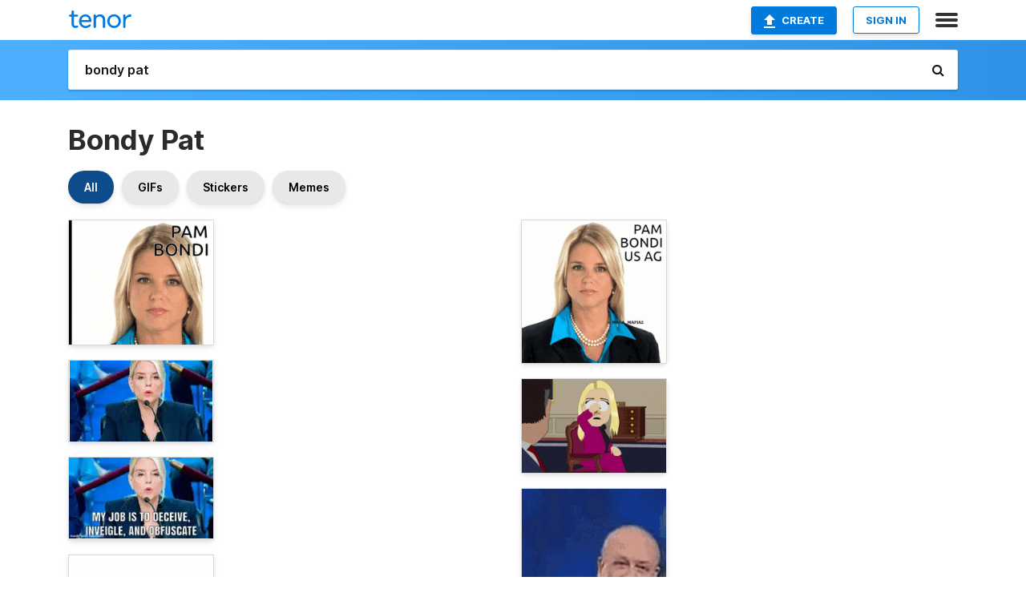

--- FILE ---
content_type: text/html; charset=utf-8
request_url: https://tenor.com/search/bondy-pat-gifs
body_size: 47196
content:
<!DOCTYPE html>
<html lang="en" dir="ltr"><head><script id="data" type="text/x-cache" nonce="NWQ5ZWM1YWMtMjIyZS00OGQ5LWFjNWQtN2YxODQ5NTc4Zjkw">[base64]</script><title class="dynamic">Bondy Pat GIFs | Tenor</title><link class="dynamic" rel="canonical" href="https://tenor.com/search/bondy-pat-gifs"><meta class="dynamic" name="keywords" content="bondy,pat,gifs,search,memes"><meta class="dynamic" name="description" content="With Tenor, maker of GIF Keyboard, add popular Bondy Pat animated GIFs to your conversations. Share the best GIFs now &gt;&gt;&gt;"><meta class="dynamic" name="twitter:title" content="Bondy Pat GIFs | Tenor"><meta class="dynamic" name="twitter:description" content="With Tenor, maker of GIF Keyboard, add popular Bondy Pat animated GIFs to your conversations. Share the best GIFs now &gt;&gt;&gt;"><meta class="dynamic" name="twitter:site" content="@gifkeyboard"><meta class="dynamic" name="twitter:app:name:iphone" content="GIF Keyboard"><meta class="dynamic" name="twitter:app:name:ipad" content="GIF Keyboard"><meta class="dynamic" name="twitter:app:name:googleplay" content="GIF Keyboard"><meta class="dynamic" name="twitter:app:id:iphone" content="917932200"><meta class="dynamic" name="twitter:app:id:ipad" content="917932200"><meta class="dynamic" name="twitter:app:id:googleplay" content="com.riffsy.FBMGIFApp"><meta class="dynamic" property="al:ios:app_name" content="GIF Keyboard"><meta class="dynamic" property="al:ios:app_store_id" content="917932200"><meta class="dynamic" property="al:android:package" content="com.riffsy.FBMGIFApp"><meta class="dynamic" property="al:android:app_name" content="GIF Keyboard"><meta class="dynamic" property="fb:app_id" content="374882289330575"><meta class="dynamic" property="og:site_name" content="Tenor"><meta class="dynamic" property="og:title" content="Bondy Pat GIFs | Tenor"><meta class="dynamic" name="robots" content="noindex"><meta class="dynamic" name="apple-itunes-app" content="app-id=917932200,app-argument=https://tenor.com/search/bondy-pat-gifs"><meta class="dynamic" name="twitter:app:url:googleplay" content="riffsy://search/bondy%20pat"><meta class="dynamic" property="al:android:url" content="riffsy://search/bondy%20pat"><link class="dynamic" rel="alternate" href="android-app://com.riffsy.FBMGIFApp/riffsy/search/bondy%20pat"><meta name="twitter:image" content="https://media1.tenor.com/m/O_WxsxHDEE0AAAAC/vaughn-chat.gif"><link rel="image_src" href="https://media1.tenor.com/m/O_WxsxHDEE0AAAAC/vaughn-chat.gif"><meta class="dynamic" property="og:url" content="https://media1.tenor.com/m/O_WxsxHDEE0AAAAC/vaughn-chat.gif"><meta class="dynamic" property="og:description" content="Click to view the GIF"><meta class="dynamic" property="og:type" content="website"><meta class="dynamic" property="og:image" content="https://media1.tenor.com/m/O_WxsxHDEE0AAAAC/vaughn-chat.gif"><meta class="dynamic" property="og:image:type" content="image/gif"><meta class="dynamic" property="og:image:width" content="487"><meta class="dynamic" property="og:image:height" content="417"><meta class="dynamic" property="og:video" content="https://media.tenor.com/O_WxsxHDEE0AAAPo/vaughn-chat.mp4"><meta class="dynamic" property="og:video:secure_url" content="https://media.tenor.com/O_WxsxHDEE0AAAPo/vaughn-chat.mp4"><meta class="dynamic" property="og:video:type" content="video/mp4"><meta class="dynamic" property="og:video:width" content="488"><meta class="dynamic" property="og:video:height" content="418"><meta class="dynamic" property="og:video" content="https://media.tenor.com/O_WxsxHDEE0AAAPs/vaughn-chat.webm"><meta class="dynamic" property="og:video:secure_url" content="https://media.tenor.com/O_WxsxHDEE0AAAPs/vaughn-chat.webm"><meta class="dynamic" property="og:video:type" content="video/webm"><meta class="dynamic" property="og:video:width" content="487"><meta class="dynamic" property="og:video:height" content="417"><script class="dynamic" type="application/ld+json">{"@context":"http:\u002F\u002Fschema.org","@type":"Article","author":"mewisemagic","creator":"mewisemagic","headline":"Bondy Pat GIFs | Tenor","name":"Bondy Pat GIFs | Tenor","url":"https:\u002F\u002Ftenor.com\u002Fsearch\u002Fbondy-pat-gifs","mainEntityOfPage":"https:\u002F\u002Ftenor.com\u002Fsearch\u002Fbondy-pat-gifs","keywords":"bondy,pat,gifs,search,memes","dateModified":"2025-02-09T06:01:30.334Z","datePublished":"2025-02-09T06:01:30.334Z","publisher":{"@context":"http:\u002F\u002Fschema.org","@type":"Organization","name":"Tenor","logo":{"@type":"ImageObject","url":"https:\u002F\u002Ftenor.com\u002Fassets\u002Fimg\u002Ftenor-app-icon.png"},"sameAs":["https:\u002F\u002Ftwitter.com\u002Fgifkeyboard","https:\u002F\u002Fwww.facebook.com\u002Ftenorapp\u002F","https:\u002F\u002Fwww.linkedin.com\u002Fcompany\u002Ftenorinc\u002F"]},"image":{"@context":"http:\u002F\u002Fschema.org","@type":"ImageObject","author":"mewisemagic","creator":"mewisemagic","name":"Bondy Pat GIFs | Tenor","keywords":"bondy,pat,gifs,search,memes","description":"With Tenor, maker of GIF Keyboard, add popular Bondy Pat animated GIFs to your conversations. Share the best GIFs now \u003E\u003E\u003E","url":"https:\u002F\u002Ftenor.com\u002Fsearch\u002Fbondy-pat-gifs","contentUrl":"https:\u002F\u002Fmedia1.tenor.com\u002Fm\u002FO_WxsxHDEE0AAAAC\u002Fvaughn-chat.gif","thumbnailUrl":"https:\u002F\u002Fmedia.tenor.com\u002FO_WxsxHDEE0AAAAe\u002Fvaughn-chat.png","width":487,"height":417,"dateCreated":"2025-02-09T06:01:30.334Z","uploadDate":"2025-02-09T06:01:30.334Z","representativeOfPage":true},"video":{"@context":"http:\u002F\u002Fschema.org","@type":"VideoObject","author":"mewisemagic","creator":"mewisemagic","name":"Bondy Pat GIFs | Tenor","keywords":"bondy,pat,gifs,search,memes","description":"With Tenor, maker of GIF Keyboard, add popular Bondy Pat animated GIFs to your conversations. Share the best GIFs now \u003E\u003E\u003E","url":"https:\u002F\u002Ftenor.com\u002Fsearch\u002Fbondy-pat-gifs","contentUrl":"https:\u002F\u002Fmedia.tenor.com\u002FO_WxsxHDEE0AAAPo\u002Fvaughn-chat.mp4","thumbnailUrl":"https:\u002F\u002Fmedia.tenor.com\u002FO_WxsxHDEE0AAAAe\u002Fvaughn-chat.png","width":488,"height":418,"dateCreated":"2025-02-09T06:01:30.334Z","uploadDate":"2025-02-09T06:01:30.334Z","duration":"PT0M7S"}}</script><link rel="preconnect" href="https://www.googletagmanager.com"><link rel="preconnect" href="https://www.google-analytics.com"><link rel="dns-prefetch" href="//media.tenor.com"><link rel="preconnect" href="https://media.tenor.com"><link rel="stylesheet" type="text/css" href="/assets/dist/main.min.css?release=r20260113-1-master-c4169"><meta charset="UTF-8"><meta name="viewport" content="width=device-width, initial-scale=1"><link rel="manifest" href="/assets/manifest.json"><link rel="shortcut icon" type="image/png" href="/assets/img/favicon/favicon-16x16.png"><link rel="apple-touch-icon" sizes="57x57" href="/assets/img/favicon/apple-touch-icon-57x57.png"><link rel="apple-touch-icon" sizes="60x60" href="/assets/img/favicon/apple-touch-icon-60x60.png"><link rel="apple-touch-icon" sizes="72x72" href="/assets/img/favicon/apple-touch-icon-72x72.png"><link rel="icon" type="image/png" href="/assets/img/favicon/favicon-16x16.png" sizes="16x16"><link rel="icon" type="image/png" href="/assets/img/favicon/favicon-32x32.png" sizes="32x32"><link rel="search" type="application/opensearchdescription+xml" href="/opensearch.xml" title="Tenor"><link rel="alternate" hreflang="x-default" href="https://tenor.com/search/bondy-pat-gifs"><link rel="alternate" hreflang="af" href="https://tenor.com/af/search/bondy-pat-gifs"><link rel="alternate" hreflang="am" href="https://tenor.com/am/search/bondy-pat-gifs"><link rel="alternate" hreflang="az" href="https://tenor.com/az/search/bondy-pat-gifs"><link rel="alternate" hreflang="be" href="https://tenor.com/be/search/bondy-pat-gifs"><link rel="alternate" hreflang="bg" href="https://tenor.com/bg/search/bondy-pat-gifs"><link rel="alternate" hreflang="bn" href="https://tenor.com/bn/search/bondy-pat-gifs"><link rel="alternate" hreflang="bs" href="https://tenor.com/bs/search/bondy-pat-gifs"><link rel="alternate" hreflang="ca" href="https://tenor.com/ca/search/bondy-pat-gifs"><link rel="alternate" hreflang="cs" href="https://tenor.com/cs/search/bondy-pat-gifs"><link rel="alternate" hreflang="da" href="https://tenor.com/da/search/bondy-pat-gifs"><link rel="alternate" hreflang="de" href="https://tenor.com/de/search/bondy-pat-gifs"><link rel="alternate" hreflang="de-AT" href="https://tenor.com/de-AT/search/bondy-pat-gifs"><link rel="alternate" hreflang="de-CH" href="https://tenor.com/de-CH/search/bondy-pat-gifs"><link rel="alternate" hreflang="el" href="https://tenor.com/el/search/bondy-pat-gifs"><link rel="alternate" hreflang="en-AU" href="https://tenor.com/en-AU/search/bondy-pat-gifs"><link rel="alternate" hreflang="en-CA" href="https://tenor.com/en-CA/search/bondy-pat-gifs"><link rel="alternate" hreflang="en-GB" href="https://tenor.com/en-GB/search/bondy-pat-gifs"><link rel="alternate" hreflang="en-IE" href="https://tenor.com/en-IE/search/bondy-pat-gifs"><link rel="alternate" hreflang="en-IN" href="https://tenor.com/en-IN/search/bondy-pat-gifs"><link rel="alternate" hreflang="en-NZ" href="https://tenor.com/en-NZ/search/bondy-pat-gifs"><link rel="alternate" hreflang="en-SG" href="https://tenor.com/en-SG/search/bondy-pat-gifs"><link rel="alternate" hreflang="en-ZA" href="https://tenor.com/en-ZA/search/bondy-pat-gifs"><link rel="alternate" hreflang="es" href="https://tenor.com/es/search/bondy-pat-gifs"><link rel="alternate" hreflang="es-419" href="https://tenor.com/es-419/search/bondy-pat-gifs"><link rel="alternate" hreflang="es-AR" href="https://tenor.com/es-AR/search/bondy-pat-gifs"><link rel="alternate" hreflang="es-BO" href="https://tenor.com/es-BO/search/bondy-pat-gifs"><link rel="alternate" hreflang="es-CL" href="https://tenor.com/es-CL/search/bondy-pat-gifs"><link rel="alternate" hreflang="es-CO" href="https://tenor.com/es-CO/search/bondy-pat-gifs"><link rel="alternate" hreflang="es-CR" href="https://tenor.com/es-CR/search/bondy-pat-gifs"><link rel="alternate" hreflang="es-DO" href="https://tenor.com/es-DO/search/bondy-pat-gifs"><link rel="alternate" hreflang="es-EC" href="https://tenor.com/es-EC/search/bondy-pat-gifs"><link rel="alternate" hreflang="es-GT" href="https://tenor.com/es-GT/search/bondy-pat-gifs"><link rel="alternate" hreflang="es-HN" href="https://tenor.com/es-HN/search/bondy-pat-gifs"><link rel="alternate" hreflang="es-MX" href="https://tenor.com/es-MX/search/bondy-pat-gifs"><link rel="alternate" hreflang="es-NI" href="https://tenor.com/es-NI/search/bondy-pat-gifs"><link rel="alternate" hreflang="es-PA" href="https://tenor.com/es-PA/search/bondy-pat-gifs"><link rel="alternate" hreflang="es-PE" href="https://tenor.com/es-PE/search/bondy-pat-gifs"><link rel="alternate" hreflang="es-PR" href="https://tenor.com/es-PR/search/bondy-pat-gifs"><link rel="alternate" hreflang="es-PY" href="https://tenor.com/es-PY/search/bondy-pat-gifs"><link rel="alternate" hreflang="es-SV" href="https://tenor.com/es-SV/search/bondy-pat-gifs"><link rel="alternate" hreflang="es-US" href="https://tenor.com/es-US/search/bondy-pat-gifs"><link rel="alternate" hreflang="es-UY" href="https://tenor.com/es-UY/search/bondy-pat-gifs"><link rel="alternate" hreflang="es-VE" href="https://tenor.com/es-VE/search/bondy-pat-gifs"><link rel="alternate" hreflang="et" href="https://tenor.com/et/search/bondy-pat-gifs"><link rel="alternate" hreflang="eu" href="https://tenor.com/eu/search/bondy-pat-gifs"><link rel="alternate" hreflang="fi" href="https://tenor.com/fi/search/bondy-pat-gifs"><link rel="alternate" hreflang="fil" href="https://tenor.com/fil/search/bondy-pat-gifs"><link rel="alternate" hreflang="fr" href="https://tenor.com/fr/search/bondy-pat-gifs"><link rel="alternate" hreflang="fr-CA" href="https://tenor.com/fr-CA/search/bondy-pat-gifs"><link rel="alternate" hreflang="fr-CH" href="https://tenor.com/fr-CH/search/bondy-pat-gifs"><link rel="alternate" hreflang="gl" href="https://tenor.com/gl/search/bondy-pat-gifs"><link rel="alternate" hreflang="gu" href="https://tenor.com/gu/search/bondy-pat-gifs"><link rel="alternate" hreflang="hi" href="https://tenor.com/hi/search/bondy-pat-gifs"><link rel="alternate" hreflang="hr" href="https://tenor.com/hr/search/bondy-pat-gifs"><link rel="alternate" hreflang="hu" href="https://tenor.com/hu/search/bondy-pat-gifs"><link rel="alternate" hreflang="hy" href="https://tenor.com/hy/search/bondy-pat-gifs"><link rel="alternate" hreflang="id" href="https://tenor.com/id/search/bondy-pat-gifs"><link rel="alternate" hreflang="is" href="https://tenor.com/is/search/bondy-pat-gifs"><link rel="alternate" hreflang="it" href="https://tenor.com/it/search/bondy-pat-gifs"><link rel="alternate" hreflang="ja" href="https://tenor.com/ja/search/bondy-pat-gifs"><link rel="alternate" hreflang="ka" href="https://tenor.com/ka/search/bondy-pat-gifs"><link rel="alternate" hreflang="kk" href="https://tenor.com/kk/search/bondy-pat-gifs"><link rel="alternate" hreflang="km" href="https://tenor.com/km/search/bondy-pat-gifs"><link rel="alternate" hreflang="kn" href="https://tenor.com/kn/search/bondy-pat-gifs"><link rel="alternate" hreflang="ko" href="https://tenor.com/ko/search/bondy-pat-gifs"><link rel="alternate" hreflang="ky" href="https://tenor.com/ky/search/bondy-pat-gifs"><link rel="alternate" hreflang="lo" href="https://tenor.com/lo/search/bondy-pat-gifs"><link rel="alternate" hreflang="lt" href="https://tenor.com/lt/search/bondy-pat-gifs"><link rel="alternate" hreflang="lv" href="https://tenor.com/lv/search/bondy-pat-gifs"><link rel="alternate" hreflang="mk" href="https://tenor.com/mk/search/bondy-pat-gifs"><link rel="alternate" hreflang="ml" href="https://tenor.com/ml/search/bondy-pat-gifs"><link rel="alternate" hreflang="mn" href="https://tenor.com/mn/search/bondy-pat-gifs"><link rel="alternate" hreflang="mo" href="https://tenor.com/mo/search/bondy-pat-gifs"><link rel="alternate" hreflang="mr" href="https://tenor.com/mr/search/bondy-pat-gifs"><link rel="alternate" hreflang="ms" href="https://tenor.com/ms/search/bondy-pat-gifs"><link rel="alternate" hreflang="my" href="https://tenor.com/my/search/bondy-pat-gifs"><link rel="alternate" hreflang="ne" href="https://tenor.com/ne/search/bondy-pat-gifs"><link rel="alternate" hreflang="nl" href="https://tenor.com/nl/search/bondy-pat-gifs"><link rel="alternate" hreflang="no" href="https://tenor.com/no/search/bondy-pat-gifs"><link rel="alternate" hreflang="pa" href="https://tenor.com/pa/search/bondy-pat-gifs"><link rel="alternate" hreflang="pl" href="https://tenor.com/pl/search/bondy-pat-gifs"><link rel="alternate" hreflang="pt" href="https://tenor.com/pt/search/bondy-pat-gifs"><link rel="alternate" hreflang="pt-BR" href="https://tenor.com/pt-BR/search/bondy-pat-gifs"><link rel="alternate" hreflang="pt-PT" href="https://tenor.com/pt-PT/search/bondy-pat-gifs"><link rel="alternate" hreflang="ro" href="https://tenor.com/ro/search/bondy-pat-gifs"><link rel="alternate" hreflang="ru" href="https://tenor.com/ru/search/bondy-pat-gifs"><link rel="alternate" hreflang="si" href="https://tenor.com/si/search/bondy-pat-gifs"><link rel="alternate" hreflang="sk" href="https://tenor.com/sk/search/bondy-pat-gifs"><link rel="alternate" hreflang="sl" href="https://tenor.com/sl/search/bondy-pat-gifs"><link rel="alternate" hreflang="sq" href="https://tenor.com/sq/search/bondy-pat-gifs"><link rel="alternate" hreflang="sr" href="https://tenor.com/sr/search/bondy-pat-gifs"><link rel="alternate" hreflang="sr-Latn" href="https://tenor.com/sr-Latn/search/bondy-pat-gifs"><link rel="alternate" hreflang="sv" href="https://tenor.com/sv/search/bondy-pat-gifs"><link rel="alternate" hreflang="sw" href="https://tenor.com/sw/search/bondy-pat-gifs"><link rel="alternate" hreflang="ta" href="https://tenor.com/ta/search/bondy-pat-gifs"><link rel="alternate" hreflang="te" href="https://tenor.com/te/search/bondy-pat-gifs"><link rel="alternate" hreflang="th" href="https://tenor.com/th/search/bondy-pat-gifs"><link rel="alternate" hreflang="tl" href="https://tenor.com/tl/search/bondy-pat-gifs"><link rel="alternate" hreflang="tr" href="https://tenor.com/tr/search/bondy-pat-gifs"><link rel="alternate" hreflang="uk" href="https://tenor.com/uk/search/bondy-pat-gifs"><link rel="alternate" hreflang="uz" href="https://tenor.com/uz/search/bondy-pat-gifs"><link rel="alternate" hreflang="vi" href="https://tenor.com/vi/search/bondy-pat-gifs"><link rel="alternate" hreflang="zh-CN" href="https://tenor.com/zh-CN/search/bondy-pat-gifs"><link rel="alternate" hreflang="zh-HK" href="https://tenor.com/zh-HK/search/bondy-pat-gifs"><link rel="alternate" hreflang="zh-TW" href="https://tenor.com/zh-TW/search/bondy-pat-gifs"><link rel="alternate" hreflang="zu" href="https://tenor.com/zu/search/bondy-pat-gifs"></head><body><script async type="text/javascript" src="/assets/dist/main.min.js?release=r20260113-1-master-c4169" fetchpriority="high"></script><div id="root"><div class="BaseApp"><div class="Banner TOSBanner hidden"><div class="container"><span class="iconfont-remove" aria-hidden="true"></span>We&#039;ve updated our <span class="linkElements"><a href="/legal-terms" rel="noopener">Terms of Service</a> and <a href="https://policies.google.com/privacy?hl=en" rel="noopener">Privacy Policy</a></span>. By continuing you agree to Tenor&#039;s <span class="linkElements"><a href="/legal-terms" rel="noopener">Terms of Service</a> and <a href="https://policies.google.com/privacy?hl=en" rel="noopener">Privacy Policy</a></span>.</div></div><div class="Banner LanguageBanner hidden"><div class="container"><span class="iconfont-remove" aria-hidden="true"></span><div>Tenor.com has been translated based on your browser&#039;s language setting. If you want to change the language, click <span class="linkElements"><button>here</button></span>.</div></div></div><nav class="NavBar"><div class="container"><span itemscope itemtype="http://schema.org/Organization"><a class="navbar-brand" itemProp="url" href="/"><img src="/assets/img/tenor-logo.svg" width="80" height="22" alt="Tenor logo" itemprop="logo"></a></span><div class="nav-buttons"><div class="account-buttons"><a class="button upload-button" href="/gif-maker?utm_source=nav-bar&amp;utm_medium=internal&amp;utm_campaign=gif-maker-entrypoints"><img src="/assets/icons/upload-icon.svg" width="14" height="17" alt="Upload icon">Create</a><button class="white-button">SIGN IN</button></div><span class=" ToggleMenu"><span class="menu-button navicon-button x ToggleMenu-button"><div class="navicon"></div></span><div class="animated NavMenu"><div class="section"><div class="header">Products</div><ul><li><a href="https://apps.apple.com/app/apple-store/id917932200?pt=39040802&amp;ct=NavGifKeyboard&amp;mt=8" rel="noopener">GIF Keyboard</a></li><li><a href="https://play.google.com/store/apps/details?id=com.riffsy.FBMGIFApp" rel="noopener">Android</a></li><li><a href="/contentpartners">Content Partners</a></li></ul></div><div class="section"><div class="header">Explore</div><ul><li><button>Language</button></li><li><a href="/reactions">Reaction GIFs</a></li><li><a href="/explore">Explore GIFs</a></li></ul></div><div class="section"><div class="header">Company</div><ul><li><a href="/press">Press</a></li><li><a href="https://blog.tenor.com/" rel="noopener">Blog</a></li><li><a href="https://support.google.com/tenor" rel="noopener">FAQ</a></li><li><a href="/legal-terms">Terms and Privacy</a></li><li><a href="/assets/dist/licenses.txt" rel="noopener">Website Licenses</a></li><li><a href="https://support.google.com/tenor/gethelp?hl=en" rel="noopener">Contact Us</a></li></ul></div><div class="section"><div class="header">API</div><ul><li><a href="/gifapi" rel="noopener">Tenor GIF API</a></li><li><a href="https://developers.google.com/tenor/guides/endpoints" rel="noopener">GIF API Documentation</a></li><li><a href="/gifapi/unity-ar-gif-sdk" rel="noopener">Unity AR SDK</a></li></ul></div></div></span></div></div></nav><div class="TopBarComponent TopSearchBar"><div class="TopBar"><div class="container"><a class="navbar-brand" itemProp="url" href="/"><img src="/assets/img/tenor-logo-white.svg" width="80" height="22" alt="Tenor logo" itemprop="logo"></a><div class="search-bar-wrapper"><form class="SearchBar"><input name="q" value="bondy pat" placeholder="Search for GIFs and Stickers" autocomplete="off"><span class="iconfont-search" aria-hidden="true"></span></form></div></div></div></div><div class="SearchPage container page"><!--!--><div class="gallery-container" itemscope itemtype="http://schema.org/ImageGallery"><meta itemprop="url" content="https://tenor.com/search/bondy-pat-gifs"><meta itemprop="mainEntityOfPage" content="https://tenor.com/search/bondy-pat-gifs"><meta itemprop="keywords" content="bondy,pat,gifs,search,memes"><meta itemprop="headline" content="Bondy Pat GIFs | Tenor"><meta itemprop="name" content="Bondy Pat GIFs | Tenor"><h1>Bondy Pat</h1><div class="search"><div class="UniversalSearchFormatToggle"><a class="UniversalSearchFormatToggleButton selected" href="/search/bondy-pat-gifs">All</a><a class="UniversalSearchFormatToggleButton" href="/search/bondy-pat-gifs?format=gifs">GIFs</a><a class="UniversalSearchFormatToggleButton" href="/search/bondy-pat-gifs?format=stickers">Stickers</a><a class="UniversalSearchFormatToggleButton" href="/search/bondy-pat-gifs?format=memes">Memes</a></div><div class="UniversalGifList" style="height:4487.363636363637px;"><div class="column"><figure class="UniversalGifListItem clickable" data-index="0" data-width="220" data-height="189" style="top:0px;"><a href="/view/vaughn-chat-pam-bondi-ag-gif-4320554800187117645"><div class="Gif"><picture><source type="video/mp4" srcset="https://media.tenor.com/O_WxsxHDEE0AAAP1/vaughn-chat.mp4 320w"><source media="(max-width:840px)" type="image/webp" srcset="https://media.tenor.com/O_WxsxHDEE0AAAA1/vaughn-chat.webp 200w"><img src="https://media.tenor.com/O_WxsxHDEE0AAAAM/vaughn-chat.gif" width="180" height="154.63636363636365" alt="a close up of a woman &#039;s face with the name pam bondi on the bottom" loading="lazy"></picture></div><div class="overlay"></div></a><div class="actions"><span class="GifFavButton FavButton" aria-hidden="true"></span></div><figcaption class="tags"><ul><li><a href="/search/vaughn-gifs">#Vaughn</a></li><li><a href="/search/chat-gifs">#Chat</a></li><li><a href="/search/pam-gifs">#Pam</a></li><li><a href="/search/bondi-gifs">#Bondi</a></li></ul></figcaption><!--!--></figure><figure class="UniversalGifListItem clickable" data-index="2" data-width="165" data-height="93" style="top:174.63636363636365px;"><a href="/view/pam-bondi-usag-gif-2223669444452658861"><div class="Gif"><picture><source type="video/mp4" srcset="https://media.tenor.com/HtwPlAZ9rq0AAAP1/pam-bondi-usag.mp4 320w"><source type="image/webp" srcset="https://media.tenor.com/HtwPlAZ9rq0AAAA1/pam-bondi-usag.webp 200w"><img src="https://media.tenor.com/HtwPlAZ9rq0AAAAM/pam-bondi-usag.gif" width="180" height="101.45454545454545" alt="a woman in a black suit is speaking into a microphone ." loading="lazy"></picture></div><div class="overlay"></div></a><div class="actions"><span class="GifFavButton FavButton" aria-hidden="true"></span></div><figcaption class="tags"><ul><li><a href="/search/pam-bondi-gifs">#pam-bondi</a></li><li><a href="/search/usag-gifs">#usag</a></li></ul></figcaption><!--!--></figure><figure class="UniversalGifListItem clickable" data-index="4" data-width="165" data-height="93" style="top:296.0909090909091px;"><a href="/view/pam-bondi-ag-attorney-general-agotus-inveigle-gif-1538274267579734961"><div class="Gif"><picture><source type="video/mp4" srcset="https://media.tenor.com/FVkMS9Y227EAAAP1/pam-bondi-ag.mp4 320w"><source type="image/webp" srcset="https://media.tenor.com/FVkMS9Y227EAAAA1/pam-bondi-ag.webp 200w"><img src="https://media.tenor.com/FVkMS9Y227EAAAAM/pam-bondi-ag.gif" width="180" height="101.45454545454545" alt="a woman speaking into a microphone with the words my job is to deceive inveigle and obfuscate" loading="lazy"></picture></div><div class="overlay"></div></a><div class="actions"><span class="GifFavButton FavButton" aria-hidden="true"></span></div><figcaption class="tags"><ul><li><a href="/search/pam-bondi-gifs">#Pam-Bondi</a></li><li><a href="/search/ag-gifs">#AG</a></li><li><a href="/search/attorney-general-gifs">#attorney-general</a></li></ul></figcaption><!--!--></figure><figure class="UniversalGifListItem clickable" data-index="6" data-width="220" data-height="165" style="top:417.54545454545456px;"><a href="/view/bbmc-bondi-boys-bondi-boys-vespucci-nopixel-nopixel-rp-gif-14090455348560092360"><div class="Gif"><picture><source type="video/mp4" srcset="https://media.tenor.com/w4tafC5tXMgAAAP1/bbmc-bondi-boys.mp4 320w"><source media="(max-width:840px)" type="image/webp" srcset="https://media.tenor.com/w4tafC5tXMgAAAA1/bbmc-bondi-boys.webp 200w"><img src="https://media.tenor.com/w4tafC5tXMgAAAAM/bbmc-bondi-boys.gif" width="180" height="135" alt="a heart shaped picture frame with a man in a cowboy hat" loading="lazy"></picture></div><div class="overlay"></div></a><div class="actions"><span class="GifFavButton FavButton" aria-hidden="true"></span></div><figcaption class="tags"><ul><li><a href="/search/bbmc-gifs">#bbmc</a></li><li><a href="/search/bondi-boys-gifs">#bondi-boys</a></li></ul></figcaption><!--!--></figure><figure class="UniversalGifListItem clickable" data-index="8" data-width="220" data-height="122" style="top:572.5454545454545px;"><a href="/view/beachblox-gif-25383948"><div class="Gif"><picture><source media="(max-width:840px)" type="video/mp4" srcset="https://media.tenor.com/f6vU-tze7b8AAAP1/beachblox.mp4 186w"><source media="(max-width:840px)" type="image/webp" srcset="https://media.tenor.com/f6vU-tze7b8AAAA1/beachblox.webp 200w"><img src="https://media.tenor.com/f6vU-tze7b8AAAAM/beachblox.gif" width="180" height="99.81818181818183" alt="a poster for bondi rescue roleplay featuring willswrd and emma" loading="lazy"></picture></div><div class="overlay"></div></a><div class="actions"><span class="GifFavButton FavButton" aria-hidden="true"></span></div><figcaption class="tags"><ul><li><a href="/search/beachblox-gifs">#Beachblox</a></li></ul></figcaption><!--!--></figure><figure class="UniversalGifListItem clickable" data-index="10" data-width="165" data-height="165" style="top:692.3636363636364px;"><a href="/view/vampzini-gif-12663018493130177811"><div class="Gif"><picture><source type="video/mp4" srcset="https://media.tenor.com/r7wUOls5_RMAAAP1/vampzini.mp4 320w"><source type="image/webp" srcset="https://media.tenor.com/r7wUOls5_RMAAAA1/vampzini.webp 200w"><img src="https://media.tenor.com/r7wUOls5_RMAAAAM/vampzini.gif" width="180" height="180" alt="a man with long hair and a tattoo on his arm smiles for the camera" loading="lazy"></picture></div><div class="overlay"></div></a><div class="actions"><span class="GifFavButton FavButton" aria-hidden="true"></span></div><figcaption class="tags"><ul><li><a href="/search/vampzini-gifs">#vampzini</a></li></ul></figcaption><!--!--></figure><figure class="UniversalGifListItem clickable" data-index="12" data-width="165" data-height="165" style="top:892.3636363636364px;"><a href="/view/bondi-gif-9597551055469881745"><div class="Gif"><picture><source type="video/mp4" srcset="https://media.tenor.com/hTFZ1b71KZEAAAP1/bondi.mp4 320w"><source type="image/webp" srcset="https://media.tenor.com/hTFZ1b71KZEAAAA1/bondi.webp 200w"><img src="https://media.tenor.com/hTFZ1b71KZEAAAAM/bondi.gif" width="180" height="180" alt="a man and woman are sitting next to each other and the man is wearing a sweater with trees on it" loading="lazy"></picture></div><div class="overlay"></div></a><div class="actions"><span class="GifFavButton FavButton" aria-hidden="true"></span></div><figcaption class="tags"><ul><li><a href="/search/bondi-gifs">#bondi</a></li></ul></figcaption><!--!--></figure><figure class="UniversalGifListItem clickable" data-index="14" data-width="220" data-height="122" style="top:1092.3636363636365px;"><a href="/view/bondi-internal-affairs-gif-25538799"><div class="Gif"><picture><source type="video/mp4" srcset="https://media.tenor.com/mqJOYHW0lb8AAAP1/bondi-internal-affairs.mp4 320w"><source media="(max-width:840px)" type="image/webp" srcset="https://media.tenor.com/mqJOYHW0lb8AAAA1/bondi-internal-affairs.webp 200w"><img src="https://media.tenor.com/mqJOYHW0lb8AAAAM/bondi-internal-affairs.gif" width="180" height="99.81818181818183" alt="a poster that says bondi rescue roleplay on it" loading="lazy"></picture></div><div class="overlay"></div></a><div class="actions"><span class="GifFavButton FavButton" aria-hidden="true"></span></div><figcaption class="tags"><ul><li><a href="/search/bondi-internal-affairs-gifs">#Bondi-Internal-Affairs</a></li></ul></figcaption><!--!--></figure><figure class="UniversalGifListItem clickable" data-index="15" data-width="220" data-height="220" style="top:1212.1818181818182px;"><a href="/view/no-thangeu-jake-triplett-ghostrunners-thangeu-ghostrunners-podcast-gif-17089648606891589924"><div class="Gif"><picture><source type="video/mp4" srcset="https://media.tenor.com/7Sqg3PYFwSQAAAP1/no-thangeu-jake-triplett.mp4 320w"><source media="(max-width:840px)" type="image/webp" srcset="https://media.tenor.com/7Sqg3PYFwSQAAAA1/no-thangeu-jake-triplett.webp 200w"><img src="https://media.tenor.com/7Sqg3PYFwSQAAAAM/no-thangeu-jake-triplett.gif" width="180" height="180" alt="a man wearing headphones is sitting in front of a laptop with the words no thangeus on the screen" loading="lazy"></picture></div><div class="overlay"></div></a><div class="actions"><span class="GifFavButton FavButton" aria-hidden="true"></span></div><figcaption class="tags"><ul><li><a href="/search/no-thangeu-gifs">#no-thangeu</a></li><li><a href="/search/jake-triplett-gifs">#jake-triplett</a></li></ul></figcaption><!--!--></figure><figure class="UniversalGifListItem clickable" data-index="17" data-width="220" data-height="220" style="top:1412.1818181818182px;"><a href="/view/madeinbondi-7plus-made-in-bondi-rare-insult-silly-gif-2138513234958114477"><div class="Gif"><picture><source type="video/mp4" srcset="https://media.tenor.com/Ha2GdPUmXq0AAAP1/madeinbondi-7plus.mp4 320w"><source media="(max-width:840px)" type="image/webp" srcset="https://media.tenor.com/Ha2GdPUmXq0AAAA1/madeinbondi-7plus.webp 200w"><img src="https://media.tenor.com/Ha2GdPUmXq0AAAAM/madeinbondi-7plus.gif" width="180" height="180" alt="a man with curly hair is making a funny face while wearing a necklace ." loading="lazy"></picture></div><div class="overlay"></div></a><div class="actions"><span class="GifFavButton FavButton" aria-hidden="true"></span></div><figcaption class="tags"><ul><li><a href="/search/madeinbondi-gifs">#madeinbondi</a></li><li><a href="/search/7plus-gifs">#7plus</a></li><li><a href="/search/made-in-bondi-gifs">#made-in-bondi</a></li></ul></figcaption><!--!--></figure><figure class="UniversalGifListItem clickable" data-index="19" data-width="165" data-height="165" style="top:1612.1818181818182px;"><a href="/view/onf-etion-covering-ear-shady-gif-9494065824625898323"><div class="Gif"><picture><source type="video/mp4" srcset="https://media.tenor.com/g8GykNcAs1MAAAP1/onf-etion.mp4 320w"><source type="image/webp" srcset="https://media.tenor.com/g8GykNcAs1MAAAA1/onf-etion.webp 200w"><img src="https://media.tenor.com/g8GykNcAs1MAAAAM/onf-etion.gif" width="180" height="180" alt="a man is sitting at a table in front of a microphone in a studio ." loading="lazy"></picture></div><div class="overlay"></div></a><div class="actions"><span class="GifFavButton FavButton" aria-hidden="true"></span></div><figcaption class="tags"><ul><li><a href="/search/onf-gifs">#onf</a></li><li><a href="/search/etion-gifs">#etion</a></li><li><a href="/search/covering-ear-gifs">#covering-ear</a></li><li><a href="/search/shady-gifs">#shady</a></li></ul></figcaption><!--!--></figure><figure class="UniversalGifListItem clickable" data-index="21" data-width="220" data-height="220" style="top:1812.1818181818182px;"><a href="/view/ghostrunners-ghostrunners-podcast-ghostrunners-jake-jake-triplett-spin-zone-gif-7092412167066591993"><div class="Gif"><picture><source type="video/mp4" srcset="https://media.tenor.com/Ym1PSeqpovkAAAP1/ghostrunners-ghostrunners-podcast.mp4 320w"><source media="(max-width:840px)" type="image/webp" srcset="https://media.tenor.com/Ym1PSeqpovkAAAA1/ghostrunners-ghostrunners-podcast.webp 200w"><img src="https://media.tenor.com/Ym1PSeqpovkAAAAM/ghostrunners-ghostrunners-podcast.gif" width="180" height="180" alt="a man sitting in front of a microphone with the words spin zone above him" loading="lazy"></picture></div><div class="overlay"></div></a><div class="actions"><span class="GifFavButton FavButton" aria-hidden="true"></span></div><figcaption class="tags"><ul><li><a href="/search/ghostrunners-gifs">#ghostrunners</a></li></ul></figcaption><!--!--></figure><figure class="UniversalGifListItem clickable" data-index="23" data-width="220" data-height="123" style="top:2012.1818181818182px;"><a href="/view/bondi-gif-22046283"><div class="Gif"><picture><source type="video/mp4" srcset="https://media.tenor.com/5Jq2VEwENn4AAAP1/bondi.mp4 320w"><source media="(max-width:840px)" type="image/webp" srcset="https://media.tenor.com/5Jq2VEwENn4AAAA1/bondi.webp 200w"><img src="https://media.tenor.com/5Jq2VEwENn4AAAAM/bondi.gif" width="180" height="100.63636363636364" alt="bondi rescue roleplay internal affairs is being advertised" loading="lazy"></picture></div><div class="overlay"></div></a><div class="actions"><span class="GifFavButton FavButton" aria-hidden="true"></span></div><figcaption class="tags"><ul><li><a href="/search/bondi-gifs">#bondi</a></li></ul></figcaption><!--!--></figure><figure class="UniversalGifListItem clickable" data-index="24" data-width="220" data-height="124" style="top:2132.818181818182px;"><a href="/view/take-a-look-cocky-excuse-me-what-yes-gif-15631837"><div class="Gif"><picture><source type="video/mp4" srcset="https://media.tenor.com/ufqZ42u1i7sAAAP1/take-a-look-cocky.mp4 320w"><source media="(max-width:840px)" type="image/webp" srcset="https://media.tenor.com/ufqZ42u1i7sAAAA1/take-a-look-cocky.webp 200w"><img src="https://media.tenor.com/ufqZ42u1i7sAAAAM/take-a-look-cocky.gif" width="180" height="101.45454545454547" alt="a person wearing a blue and green hat that says meth" loading="lazy"></picture></div><div class="overlay"></div></a><div class="actions"><span class="GifFavButton FavButton" aria-hidden="true"></span></div><figcaption class="tags"><ul><li><a href="/search/take-a-look-gifs">#Take-A-Look</a></li><li><a href="/search/cocky-gifs">#Cocky</a></li><li><a href="/search/excuse-me-gifs">#Excuse-Me</a></li><li><a href="/search/what-gifs">#what</a></li></ul></figcaption><!--!--></figure><figure class="UniversalGifListItem clickable" data-index="25" data-width="220" data-height="220" style="top:2254.2727272727275px;"><a href="/view/twirl-carrie-underwood-spin-turn-around-denim-%26-rhinestones-gif-17272182306378665950"><div class="Gif"><picture><source type="video/mp4" srcset="https://media.tenor.com/77MeS7N8z94AAAP1/twirl-carrie-underwood.mp4 320w"><source media="(max-width:840px)" type="image/webp" srcset="https://media.tenor.com/77MeS7N8z94AAAA1/twirl-carrie-underwood.webp 200w"><img src="https://media.tenor.com/77MeS7N8z94AAAAM/twirl-carrie-underwood.gif" width="180" height="180" alt="a woman in a black dress is dancing in a room with her arms outstretched" loading="lazy"></picture></div><div class="overlay"></div></a><div class="actions"><span class="GifFavButton FavButton" aria-hidden="true"></span></div><figcaption class="tags"><ul><li><a href="/search/twirl-gifs">#twirl</a></li><li><a href="/search/carrie-underwood-gifs">#carrie-underwood</a></li><li><a href="/search/spin-gifs">#spin</a></li></ul></figcaption><!--!--></figure><figure class="UniversalGifListItem clickable" data-index="27" data-width="220" data-height="271" style="top:2454.2727272727275px;"><a href="/view/tattoos-zayn-malik-handsome-i-love-you-gif-20445497"><div class="Gif"><picture><source media="(max-width:840px)" type="video/mp4" srcset="https://media.tenor.com/k7BI6PdfroQAAAP1/tattoos-zayn-malik.mp4 186w"><source media="(max-width:840px)" type="image/webp" srcset="https://media.tenor.com/k7BI6PdfroQAAAA1/tattoos-zayn-malik.webp 164w"><img src="https://media.tenor.com/k7BI6PdfroQAAAAM/tattoos-zayn-malik.gif" width="180" height="221.72727272727275" alt="a man is wearing a tank top that says bondi ink 2026" loading="lazy"></picture></div><div class="overlay"></div></a><div class="actions"><span class="GifFavButton FavButton" aria-hidden="true"></span></div><figcaption class="tags"><ul><li><a href="/search/tattoos-gifs">#tattoos</a></li><li><a href="/search/zayn-malik-gifs">#Zayn-Malik</a></li><li><a href="/search/handsome-gifs">#handsome</a></li></ul></figcaption><!--!--></figure><figure class="UniversalGifListItem clickable" data-index="30" data-width="220" data-height="124" style="top:2696px;"><a href="/view/lifeguard-bondi-rescue-bury-gif-16059237"><div class="Gif"><picture><source type="video/mp4" srcset="https://media.tenor.com/-a0K1-qKwRMAAAP1/lifeguard-bondi.mp4 320w"><source media="(max-width:840px)" type="image/webp" srcset="https://media.tenor.com/-a0K1-qKwRMAAAA1/lifeguard-bondi.webp 200w"><img src="https://media.tenor.com/-a0K1-qKwRMAAAAM/lifeguard-bondi.gif" width="180" height="101.45454545454547" alt="a group of men are standing on a beach and one of them says &quot; see ya frank mate &quot;" loading="lazy"></picture></div><div class="overlay"></div></a><div class="actions"><span class="GifFavButton FavButton" aria-hidden="true"></span></div><figcaption class="tags"><ul><li><a href="/search/lifeguard-gifs">#lifeguard</a></li><li><a href="/search/bondi-gifs">#bondi</a></li><li><a href="/search/rescue-gifs">#rescue</a></li><li><a href="/search/bury-gifs">#bury</a></li></ul></figcaption><!--!--></figure><figure class="UniversalGifListItem clickable" data-index="31" data-width="220" data-height="124" style="top:2817.4545454545455px;"><a href="/view/gentleman-jack-cravat-take-off-tight-gif-17899921"><div class="Gif"><picture><source type="video/mp4" srcset="https://media.tenor.com/DTOT83HGNx8AAAP1/gentleman-jack-cravat.mp4 320w"><source media="(max-width:840px)" type="image/webp" srcset="https://media.tenor.com/DTOT83HGNx8AAAA1/gentleman-jack-cravat.webp 200w"><img src="https://media.tenor.com/DTOT83HGNx8AAAAM/gentleman-jack-cravat.gif" width="180" height="101.45454545454547" alt="a woman is smiling in a gentleman jack advert" loading="lazy"></picture></div><div class="overlay"></div></a><div class="actions"><span class="GifFavButton FavButton" aria-hidden="true"></span></div><figcaption class="tags"><ul><li><a href="/search/gentleman-jack-gifs">#Gentleman-Jack</a></li><li><a href="/search/cravat-gifs">#cravat</a></li><li><a href="/search/take-off-gifs">#Take-Off</a></li></ul></figcaption><!--!--></figure><figure class="UniversalGifListItem clickable" data-index="33" data-width="220" data-height="241" style="top:2938.909090909091px;"><a href="/view/bondi-gif-20757388"><div class="Gif"><picture><source media="(max-width:840px)" type="video/mp4" srcset="https://media.tenor.com/OrJxsIGOpBoAAAP1/bondi.mp4 208w"><source media="(max-width:840px)" type="image/webp" srcset="https://media.tenor.com/OrJxsIGOpBoAAAA1/bondi.webp 150w"><img src="https://media.tenor.com/OrJxsIGOpBoAAAAM/bondi.gif" width="180" height="197.1818181818182" alt="Bondi GIF" loading="lazy"></picture></div><div class="overlay"></div></a><div class="actions"><span class="GifFavButton FavButton" aria-hidden="true"></span></div><figcaption class="tags"><ul><li><a href="/search/bondi-gifs">#bondi</a></li></ul></figcaption><!--!--></figure><figure class="UniversalGifListItem clickable" data-index="35" data-width="220" data-height="220" style="top:3156.090909090909px;"><a href="/view/bondi-correr-run-fast-gif-21498677"><div class="Gif"><picture><source media="(max-width:840px)" type="image/webp" srcset="https://media.tenor.com/KckdE8AvIFgAAAA1/bondi-correr.webp 200w"><img src="https://media.tenor.com/KckdE8AvIFgAAAAM/bondi-correr.gif" width="180" height="180" alt="a man in a red hat is walking with a bag on his back" loading="lazy"></picture></div><div class="overlay"></div></a><div class="actions"><span class="GifFavButton FavButton" aria-hidden="true"></span></div><figcaption class="tags"><ul><li><a href="/search/bondi-gifs">#Bondi</a></li><li><a href="/search/correr-gifs">#correr</a></li><li><a href="/search/run-gifs">#run</a></li><li><a href="/search/fast-gifs">#fast</a></li></ul></figcaption><!--!--></figure><figure class="UniversalGifListItem clickable" data-index="37" data-width="220" data-height="229" style="top:3356.090909090909px;"><a href="/view/bondi-gif-20757418"><div class="Gif"><picture><source media="(max-width:840px)" type="video/mp4" srcset="https://media.tenor.com/Mf2_ftrKJlwAAAP1/bondi.mp4 166w"><source media="(max-width:840px)" type="image/webp" srcset="https://media.tenor.com/Mf2_ftrKJlwAAAA1/bondi.webp 150w"><img src="https://media.tenor.com/Mf2_ftrKJlwAAAAM/bondi.gif" width="180" height="187.36363636363637" alt="a man in a suit and tie is sitting in front of a blue background with the words `` no non dico questo &#039;&#039; ." loading="lazy"></picture></div><div class="overlay"></div></a><div class="actions"><span class="GifFavButton FavButton" aria-hidden="true"></span></div><figcaption class="tags"><ul><li><a href="/search/bondi-gifs">#bondi</a></li></ul></figcaption><!--!--></figure><figure class="UniversalGifListItem clickable" data-index="39" data-width="220" data-height="107" style="top:3563.4545454545455px;"><a href="/view/serenade-laughing-happy-fun-enjoy-gif-16046103"><div class="Gif"><picture><source type="video/mp4" srcset="https://media.tenor.com/CJfmIFyE9sgAAAP1/serenade-laughing.mp4 320w"><source media="(max-width:840px)" type="image/webp" srcset="https://media.tenor.com/CJfmIFyE9sgAAAA1/serenade-laughing.webp 200w"><img src="https://media.tenor.com/CJfmIFyE9sgAAAAM/serenade-laughing.gif" width="180" height="87.54545454545455" alt="a woman is reading a book while a man plays a guitar" loading="lazy"></picture></div><div class="overlay"></div></a><div class="actions"><span class="GifFavButton FavButton" aria-hidden="true"></span></div><figcaption class="tags"><ul><li><a href="/search/serenade-gifs">#Serenade</a></li><li><a href="/search/laughing-gifs">#Laughing</a></li><li><a href="/search/happy-gifs">#Happy</a></li><li><a href="/search/fun-gifs">#Fun</a></li></ul></figcaption><!--!--></figure><figure class="UniversalGifListItem clickable" data-index="41" data-width="220" data-height="287" style="top:3671px;"><a href="/view/bondi-gif-20757386"><div class="Gif"><picture><source media="(max-width:840px)" type="video/mp4" srcset="https://media.tenor.com/5o4Wm26ZXRIAAAP1/bondi.mp4 208w"><source media="(max-width:840px)" type="image/webp" srcset="https://media.tenor.com/5o4Wm26ZXRIAAAA1/bondi.webp 140w"><img src="https://media.tenor.com/5o4Wm26ZXRIAAAAM/bondi.gif" width="180" height="234.81818181818184" alt="a man in a suit and tie is sitting in front of a screen that says bene continua cosi continua ." loading="lazy"></picture></div><div class="overlay"></div></a><div class="actions"><span class="GifFavButton FavButton" aria-hidden="true"></span></div><figcaption class="tags"><ul><li><a href="/search/bondi-gifs">#Bondi</a></li></ul></figcaption><!--!--></figure><figure class="UniversalGifListItem clickable" data-index="44" data-width="220" data-height="100" style="top:3925.818181818182px;"><a href="/view/peddannayya-movie-title-text-gif-gif-18880056"><div class="Gif"><picture><source media="(max-width:840px)" type="image/webp" srcset="https://media.tenor.com/gRn_apxvLRwAAAA1/peddannayya-movie.webp 200w"><img src="https://media.tenor.com/gRn_apxvLRwAAAAM/peddannayya-movie.gif" width="180" height="81.81818181818183" alt="a black and white photo of a machine with the word kulfy on the bottom" loading="lazy"></picture></div><div class="overlay"></div></a><div class="actions"><span class="GifFavButton FavButton" aria-hidden="true"></span></div><figcaption class="tags"><ul><li><a href="/search/peddannayya-gifs">#peddannayya</a></li><li><a href="/search/movie-gifs">#movie</a></li><li><a href="/search/title-gifs">#title</a></li><li><a href="/search/text-gifs">#text</a></li></ul></figcaption><!--!--></figure><figure class="UniversalGifListItem clickable" data-index="46" data-width="220" data-height="220" style="top:4027.636363636364px;"><a href="/view/mikołaj-sawicki-mikolaj-pge-skra-gif-24576004"><div class="Gif"><picture><source media="(max-width:840px)" type="video/mp4" srcset="https://media.tenor.com/DrUWQ4JiN1wAAAP1/miko%C5%82aj-sawicki.mp4 208w"><source media="(max-width:840px)" type="image/webp" srcset="https://media.tenor.com/DrUWQ4JiN1wAAAA1/miko%C5%82aj-sawicki.webp 200w"><img src="https://media.tenor.com/DrUWQ4JiN1wAAAAM/miko%C5%82aj-sawicki.gif" width="180" height="180" alt="a man is wearing a black and yellow jersey with the number 5 on it" loading="lazy"></picture></div><div class="overlay"></div></a><div class="actions"><span class="GifFavButton FavButton" aria-hidden="true"></span></div><figcaption class="tags"><ul><li><a href="/search/mikołaj-gifs">#mikołaj</a></li><li><a href="/search/sawicki-gifs">#sawicki</a></li><li><a href="/search/mikolaj-gifs">#mikolaj</a></li><li><a href="/search/pge-gifs">#pge</a></li></ul></figcaption><!--!--></figure><figure class="UniversalGifListItem clickable" data-index="48" data-width="220" data-height="293" style="top:4227.636363636364px;"><a href="/view/kattanam-bobby-gif-21131187"><div class="Gif"><picture><source media="(max-width:840px)" type="video/mp4" srcset="https://media.tenor.com/WeNlnRzk3y4AAAP1/kattanam-bobby.mp4 148w"><source media="(max-width:840px)" type="image/webp" srcset="https://media.tenor.com/WeNlnRzk3y4AAAA1/kattanam-bobby.webp 150w"><img src="https://media.tenor.com/WeNlnRzk3y4AAAAM/kattanam-bobby.gif" width="180" height="239.72727272727275" alt="a picture of a family with the words greetings from bobby and family" loading="lazy"></picture></div><div class="overlay"></div></a><div class="actions"><span class="GifFavButton FavButton" aria-hidden="true"></span></div><figcaption class="tags"><ul><li><a href="/search/kattanam-gifs">#Kattanam</a></li><li><a href="/search/bobby-gifs">#Bobby</a></li></ul></figcaption><!--!--></figure></div><div class="column"><figure class="UniversalGifListItem clickable" data-index="1" data-width="220" data-height="217" style="top:0px;"><a href="/view/vaughn-chat-bondi-gif-5331085759244840221"><div class="Gif"><picture><source type="video/mp4" srcset="https://media.tenor.com/SfvSQLLurR0AAAP1/vaughn-chat.mp4 320w"><source media="(max-width:840px)" type="image/webp" srcset="https://media.tenor.com/SfvSQLLurR0AAAA1/vaughn-chat.webp 200w"><img src="https://media.tenor.com/SfvSQLLurR0AAAAM/vaughn-chat.gif" width="180" height="177.54545454545456" alt="a woman wearing a blue shirt and a pearl necklace with the words pam bond us ag" loading="lazy"></picture></div><div class="overlay"></div></a><div class="actions"><span class="GifFavButton FavButton" aria-hidden="true"></span></div><figcaption class="tags"><ul><li><a href="/search/vaughn-gifs">#Vaughn</a></li><li><a href="/search/chat-gifs">#Chat</a></li><li><a href="/search/bondi-gifs">#Bondi</a></li></ul></figcaption><!--!--></figure><figure class="UniversalGifListItem clickable" data-index="3" data-width="220" data-height="144" style="top:197.54545454545456px;"><a href="/view/hoecat-sough-park-pam-bondi-brown-nose-brown-noser-gif-9361135694600108"><div class="Gif"><picture><source type="video/mp4" srcset="https://media.tenor.com/ACFB5z_FV6wAAAP1/hoecat-sough-park.mp4 320w"><source media="(max-width:840px)" type="image/webp" srcset="https://media.tenor.com/ACFB5z_FV6wAAAA1/hoecat-sough-park.webp 200w"><img src="https://media.tenor.com/ACFB5z_FV6wAAAAM/hoecat-sough-park.gif" width="180" height="117.81818181818183" alt="a cartoon of a man and a woman sitting in a chair" loading="lazy"></picture></div><div class="overlay"></div></a><div class="actions"><span class="GifFavButton FavButton" aria-hidden="true"></span></div><figcaption class="tags"><ul><li><a href="/search/hoecat-gifs">#Hoecat</a></li><li><a href="/search/sough-park-gifs">#sough-park</a></li><li><a href="/search/pam-bondi-gifs">#pam-bondi</a></li></ul></figcaption><!--!--></figure><figure class="UniversalGifListItem clickable" data-index="5" data-width="220" data-height="224" style="top:335.3636363636364px;"><a href="/view/bondi-gif-20757417"><div class="Gif"><picture><source type="video/mp4" srcset="https://media.tenor.com/AUzXHqpw8s0AAAP1/bondi.mp4 232w"><source media="(max-width:840px)" type="image/webp" srcset="https://media.tenor.com/AUzXHqpw8s0AAAA1/bondi.webp 118w"><img src="https://media.tenor.com/AUzXHqpw8s0AAAAM/bondi.gif" width="180" height="183.27272727272728" alt="a man in a suit and tie is talking on a cell phone while wearing a headset ." loading="lazy"></picture></div><div class="overlay"></div></a><div class="actions"><span class="GifFavButton FavButton" aria-hidden="true"></span></div><figcaption class="tags"><ul><li><a href="/search/bondi-gifs">#bondi</a></li></ul></figcaption><!--!--></figure><figure class="UniversalGifListItem clickable" data-index="7" data-width="220" data-height="144" style="top:538.6363636363636px;"><a href="/view/bondi-gif-22046320"><div class="Gif"><picture><source type="video/mp4" srcset="https://media.tenor.com/W0V5Km5t0hkAAAP1/bondi.mp4 288w"><source media="(max-width:840px)" type="image/webp" srcset="https://media.tenor.com/W0V5Km5t0hkAAAA1/bondi.webp 200w"><img src="https://media.tenor.com/W0V5Km5t0hkAAAAM/bondi.gif" width="180" height="117.81818181818183" alt="a judge sitting at a desk with the words bondi internal affairs next case written below him" loading="lazy"></picture></div><div class="overlay"></div></a><div class="actions"><span class="GifFavButton FavButton" aria-hidden="true"></span></div><figcaption class="tags"><ul><li><a href="/search/bondi-gifs">#BONDI</a></li></ul></figcaption><!--!--></figure><figure class="UniversalGifListItem clickable" data-index="9" data-width="220" data-height="220" style="top:676.4545454545455px;"><a href="/view/bondi-rescue-roleplay-roblox-argue-gif-22046116"><div class="Gif"><picture><source type="video/mp4" srcset="https://media.tenor.com/-Jkf-Pc76GgAAAP1/bondi-rescue.mp4 320w"><source media="(max-width:840px)" type="image/webp" srcset="https://media.tenor.com/-Jkf-Pc76GgAAAA1/bondi-rescue.webp 200w"><img src="https://media.tenor.com/-Jkf-Pc76GgAAAAM/bondi-rescue.gif" width="180" height="180" alt="a cat sits in front of a laptop with the caption people arguing in bondi community chat" loading="lazy"></picture></div><div class="overlay"></div></a><div class="actions"><span class="GifFavButton FavButton" aria-hidden="true"></span></div><figcaption class="tags"><ul><li><a href="/search/bondi-gifs">#bondi</a></li><li><a href="/search/rescue-gifs">#rescue</a></li><li><a href="/search/roleplay-gifs">#roleplay</a></li><li><a href="/search/roblox-gifs">#roblox</a></li></ul></figcaption><!--!--></figure><figure class="UniversalGifListItem clickable" data-index="11" data-width="220" data-height="220" style="top:876.4545454545455px;"><a href="/view/bondi-rescue-logo-gif-23850583"><div class="Gif"><picture><source media="(max-width:840px)" type="image/webp" srcset="https://media.tenor.com/TJF6EN16SBEAAAA1/bondi-rescue.webp 200w"><img src="https://media.tenor.com/TJF6EN16SBEAAAAM/bondi-rescue.gif" width="180" height="180" alt="a blurred image of a beach with the words &quot; bondi rescue &quot; in red" loading="lazy"></picture></div><div class="overlay"></div></a><div class="actions"><span class="GifFavButton FavButton" aria-hidden="true"></span></div><figcaption class="tags"><ul><li><a href="/search/bondi-gifs">#bondi</a></li><li><a href="/search/rescue-gifs">#rescue</a></li><li><a href="/search/logo-gifs">#logo</a></li></ul></figcaption><!--!--></figure><figure class="UniversalGifListItem clickable" data-index="13" data-width="220" data-height="220" style="top:1076.4545454545455px;"><a href="/view/jake-triplett-ghostrunners-ghostrunners-podcast-ghostrunners-jake-right-gif-11520374350310050446"><div class="Gif"><picture><source type="video/mp4" srcset="https://media.tenor.com/n-CXbx3Aio4AAAP1/jake-triplett-ghostrunners.mp4 320w"><source media="(max-width:840px)" type="image/webp" srcset="https://media.tenor.com/n-CXbx3Aio4AAAA1/jake-triplett-ghostrunners.webp 200w"><img src="https://media.tenor.com/n-CXbx3Aio4AAAAM/jake-triplett-ghostrunners.gif" width="180" height="180" alt="a man wearing headphones is sitting in front of a microphone and a laptop with the word right on it" loading="lazy"></picture></div><div class="overlay"></div></a><div class="actions"><span class="GifFavButton FavButton" aria-hidden="true"></span></div><figcaption class="tags"><ul><li><a href="/search/jake-triplett-gifs">#jake-triplett</a></li><li><a href="/search/ghostrunners-gifs">#ghostrunners</a></li></ul></figcaption><!--!--></figure><figure class="UniversalGifListItem clickable" data-index="16" data-width="516" data-height="715" style="top:1276.4545454545455px;"><a href="/gif-maker?utm_source=search-page&amp;utm_medium=internal&amp;utm_campaign=gif-maker-entrypoints"><div class="Gif Card" style="font-size:12.47093023255814px;height:249.4186046511628px;"><div class="header"><p>Click here</p><p>to upload to Tenor</p></div><picture><source type="video/mp4" srcset="/assets/img/gif-maker-entrypoints/search-entrypoint-optimized.mp4 516w"><source type="image/webp" srcset="/assets/img/gif-maker-entrypoints/search-entrypoint-optimized.webp 516w"><img src="/assets/img/gif-maker-entrypoints/search-entrypoint-optimized.gif" width="180" height="146.51162790697674" loading="lazy"></picture><div class="footer"><p>Upload your own GIFs</p></div></div><div class="overlay"></div></a><figcaption class="tags"><ul></ul></figcaption><!--!--></figure><figure class="UniversalGifListItem clickable" data-index="18" data-width="220" data-height="220" style="top:1545.8731501057082px;"><a href="/view/madeinbondi-made-in-bondi-made-in-chelsea-7plus-sorry-not-sorry-gif-17817199122930075357"><div class="Gif"><picture><source type="video/mp4" srcset="https://media.tenor.com/90NoM-amBt0AAAP1/madeinbondi-made-in-bondi.mp4 320w"><source media="(max-width:840px)" type="image/webp" srcset="https://media.tenor.com/90NoM-amBt0AAAA1/madeinbondi-made-in-bondi.webp 200w"><img src="https://media.tenor.com/90NoM-amBt0AAAAM/madeinbondi-made-in-bondi.gif" width="180" height="180" alt="a man sitting at a table with glasses of orange juice and made in bondi on the bottom" loading="lazy"></picture></div><div class="overlay"></div></a><div class="actions"><span class="GifFavButton FavButton" aria-hidden="true"></span></div><figcaption class="tags"><ul><li><a href="/search/madeinbondi-gifs">#madeinbondi</a></li><li><a href="/search/made-in-bondi-gifs">#made-in-bondi</a></li></ul></figcaption><!--!--></figure><figure class="UniversalGifListItem clickable" data-index="20" data-width="220" data-height="225" style="top:1745.8731501057082px;"><a href="/view/bazza-bazzagazza-barry-benson-bbmc-bondi-gif-27711763"><div class="Gif"><picture><source media="(max-width:840px)" type="video/mp4" srcset="https://media.tenor.com/sMPkBwMm6ccAAAP1/bazza-bazzagazza.mp4 166w"><source media="(max-width:840px)" type="image/webp" srcset="https://media.tenor.com/sMPkBwMm6ccAAAA1/bazza-bazzagazza.webp 196w"><img src="https://media.tenor.com/sMPkBwMm6ccAAAAM/bazza-bazzagazza.gif" width="180" height="184.0909090909091" alt="a bald man with a beard is wearing a gray hoodie ." loading="lazy"></picture></div><div class="overlay"></div></a><div class="actions"><span class="GifFavButton FavButton" aria-hidden="true"></span></div><figcaption class="tags"><ul><li><a href="/search/bazza-gifs">#bazza</a></li><li><a href="/search/bazzagazza-gifs">#bazzagazza</a></li><li><a href="/search/barry-benson-gifs">#Barry-Benson</a></li></ul></figcaption><!--!--></figure><figure class="UniversalGifListItem clickable" data-index="22" data-width="220" data-height="350" style="top:1949.9640591966172px;"><a href="/view/on-est-la-sante-bondy-sante-bondy-gif-27473141"><div class="Gif"><picture><source media="(max-width:840px)" type="video/mp4" srcset="https://media.tenor.com/3QBKoae-e-EAAAP1/on-est-la-sante.mp4 106w"><source media="(max-width:840px)" type="image/webp" srcset="https://media.tenor.com/3QBKoae-e-EAAAA1/on-est-la-sante.webp 126w"><img src="https://media.tenor.com/3QBKoae-e-EAAAAM/on-est-la-sante.gif" width="180" height="286.3636363636364" alt="a blurred image of a man and a woman with the words on est la at the bottom" loading="lazy"></picture></div><div class="overlay"></div></a><div class="actions"><span class="GifFavButton FavButton" aria-hidden="true"></span></div><figcaption class="tags"><ul><li><a href="/search/on-est-la-gifs">#On-Est-La</a></li><li><a href="/search/sante-gifs">#sante</a></li><li><a href="/search/bondy-gifs">#bondy</a></li><li><a href="/search/sante-bondy-gifs">#Sante-Bondy</a></li></ul></figcaption><!--!--></figure><figure class="UniversalGifListItem clickable" data-index="26" data-width="220" data-height="220" style="top:2256.3276955602537px;"><a href="/view/malibu-surf-lessons-surf-lessons-malibu-gif-26895045"><div class="Gif"><picture><source media="(max-width:840px)" type="image/webp" srcset="https://media.tenor.com/f7d0URtaLiwAAAA1/malibu-surf-lessons-surf-lessons-malibu.webp 200w"><img src="https://media.tenor.com/f7d0URtaLiwAAAAM/malibu-surf-lessons-surf-lessons-malibu.gif" width="180" height="180" alt="a group of people laying on surfboards on a beach with imgflip.com at the bottom" loading="lazy"></picture></div><div class="overlay"></div></a><div class="actions"><span class="GifFavButton FavButton" aria-hidden="true"></span></div><figcaption class="tags"><ul><li><a href="/search/malibu-surf-lessons-gifs">#Malibu-Surf-Lessons</a></li></ul></figcaption><!--!--></figure><figure class="UniversalGifListItem clickable" data-index="28" data-width="220" data-height="220" style="top:2456.3276955602537px;"><a href="/view/siren-of-sea-siren-bondi-gif-18825188"><div class="Gif"><picture><source media="(max-width:840px)" type="video/mp4" srcset="https://media.tenor.com/x3A8W-pTPy8AAAP1/siren-of-sea-siren-bondi.mp4 208w"><source media="(max-width:840px)" type="image/webp" srcset="https://media.tenor.com/x3A8W-pTPy8AAAA1/siren-of-sea-siren-bondi.webp 200w"><img src="https://media.tenor.com/x3A8W-pTPy8AAAAM/siren-of-sea-siren-bondi.gif" width="180" height="180" alt="a cartoon character with a speech bubble that says siren bondi on it" loading="lazy"></picture></div><div class="overlay"></div></a><div class="actions"><span class="GifFavButton FavButton" aria-hidden="true"></span></div><figcaption class="tags"><ul><li><a href="/search/siren-of-sea-gifs">#Siren-Of-Sea</a></li><li><a href="/search/siren-bondi-gifs">#Siren-Bondi</a></li></ul></figcaption><!--!--></figure><figure class="UniversalGifListItem clickable" data-index="29" data-width="165" data-height="165" style="top:2656.3276955602537px;"><a href="/view/madeinbondi-made-in-bondi-made-in-chelsea-7plus-hurt-feelings-gif-15439218702230113445"><div class="Gif"><picture><source type="video/mp4" srcset="https://media.tenor.com/1kMfm_P-TKUAAAP1/madeinbondi-made-in-bondi.mp4 320w"><source type="image/webp" srcset="https://media.tenor.com/1kMfm_P-TKUAAAA1/madeinbondi-made-in-bondi.webp 200w"><img src="https://media.tenor.com/1kMfm_P-TKUAAAAM/madeinbondi-made-in-bondi.gif" width="180" height="180" alt="a group of men are sitting around a table with a bottle of champagne and a made in bondi logo" loading="lazy"></picture></div><div class="overlay"></div></a><div class="actions"><span class="GifFavButton FavButton" aria-hidden="true"></span></div><figcaption class="tags"><ul><li><a href="/search/madeinbondi-gifs">#madeinbondi</a></li><li><a href="/search/made-in-bondi-gifs">#made-in-bondi</a></li></ul></figcaption><!--!--></figure><figure class="UniversalGifListItem clickable" data-index="32" data-width="220" data-height="220" style="top:2856.3276955602537px;"><a href="/view/catherine-deneuve-gif-18992959"><div class="Gif"><picture><source type="video/mp4" srcset="https://media.tenor.com/63rgUP-3NyUAAAP1/catherine-deneuve.mp4 258w"><source media="(max-width:840px)" type="image/webp" srcset="https://media.tenor.com/63rgUP-3NyUAAAA1/catherine-deneuve.webp 200w"><img src="https://media.tenor.com/63rgUP-3NyUAAAAM/catherine-deneuve.gif" width="180" height="180" alt="a woman in a suit stands in front of a wall that says arte on it" loading="lazy"></picture></div><div class="overlay"></div></a><div class="actions"><span class="GifFavButton FavButton" aria-hidden="true"></span></div><figcaption class="tags"><ul><li><a href="/search/catherine-deneuve-gifs">#Catherine-Deneuve</a></li></ul></figcaption><!--!--></figure><figure class="UniversalGifListItem clickable" data-index="34" data-width="220" data-height="133" style="top:3056.3276955602537px;"><a href="/view/lifeguard-bondi-summer-gif-16056691"><div class="Gif"><picture><source media="(max-width:840px)" type="image/webp" srcset="https://media.tenor.com/B8BGmu5m7uIAAAA1/lifeguard-bondi.webp 200w"><img src="https://media.tenor.com/B8BGmu5m7uIAAAAM/lifeguard-bondi.gif" width="180" height="108.81818181818183" alt="a woman in a blue shirt that says &#039; surfing &#039; on it is riding a wave" loading="lazy"></picture></div><div class="overlay"></div></a><div class="actions"><span class="GifFavButton FavButton" aria-hidden="true"></span></div><figcaption class="tags"><ul><li><a href="/search/lifeguard-gifs">#lifeguard</a></li><li><a href="/search/bondi-gifs">#bondi</a></li><li><a href="/search/summer-gifs">#summer</a></li></ul></figcaption><!--!--></figure><figure class="UniversalGifListItem clickable" data-index="36" data-width="220" data-height="305" style="top:3185.1458773784357px;"><a href="/view/jacqueline-fernandez-judwaa-2-alina-hindi-gif-11674162372631871667"><div class="Gif"><picture><source type="video/mp4" srcset="https://media.tenor.com/ogL001b0QLMAAAP1/jacqueline-fernandez-judwaa-2.mp4 232w"><source media="(max-width:840px)" type="image/webp" srcset="https://media.tenor.com/ogL001b0QLMAAAA1/jacqueline-fernandez-judwaa-2.webp 146w"><img src="https://media.tenor.com/ogL001b0QLMAAAAM/jacqueline-fernandez-judwaa-2.gif" width="180" height="249.54545454545456" alt="a man and a woman are dancing on a beach . the woman is wearing a red skirt ." loading="lazy"></picture></div><div class="overlay"></div></a><div class="actions"><span class="GifFavButton FavButton" aria-hidden="true"></span></div><figcaption class="tags"><ul><li><a href="/search/jacqueline-fernandez-gifs">#jacqueline-fernandez</a></li><li><a href="/search/judwaa-2-gifs">#judwaa-2</a></li></ul></figcaption><!--!--></figure><figure class="UniversalGifListItem clickable" data-index="38" data-width="220" data-height="165" style="top:3454.69133192389px;"><a href="/view/beach-fun-jump-happy-gif-9776942"><div class="Gif"><picture><source media="(max-width:840px)" type="video/mp4" srcset="https://media.tenor.com/f7PvsDwauMoAAAP1/beach-fun.mp4 166w"><source media="(max-width:840px)" type="image/webp" srcset="https://media.tenor.com/f7PvsDwauMoAAAA1/beach-fun.webp 200w"><img src="https://media.tenor.com/f7PvsDwauMoAAAAM/beach-fun.gif" width="180" height="135" alt="a man and a woman are standing on a beach" loading="lazy"></picture></div><div class="overlay"></div></a><div class="actions"><span class="GifFavButton FavButton" aria-hidden="true"></span></div><figcaption class="tags"><ul><li><a href="/search/beach-gifs">#Beach</a></li><li><a href="/search/fun-gifs">#Fun</a></li><li><a href="/search/jump-gifs">#Jump</a></li><li><a href="/search/happy-gifs">#Happy</a></li></ul></figcaption><!--!--></figure><figure class="UniversalGifListItem clickable" data-index="40" data-width="220" data-height="124" style="top:3609.69133192389px;"><a href="/view/sarah-sarah-darby-2020-swinging-water-activities-gif-17731023"><div class="Gif"><picture><source media="(max-width:840px)" type="video/mp4" srcset="https://media.tenor.com/9RNqPap_Z3QAAAP1/sarah-sarah-darby.mp4 186w"><source media="(max-width:840px)" type="image/webp" srcset="https://media.tenor.com/9RNqPap_Z3QAAAA1/sarah-sarah-darby.webp 200w"><img src="https://media.tenor.com/9RNqPap_Z3QAAAAM/sarah-sarah-darby.gif" width="180" height="101.45454545454547" alt="a person is flying through the air with a rainbow flag behind them" loading="lazy"></picture></div><div class="overlay"></div></a><div class="actions"><span class="GifFavButton FavButton" aria-hidden="true"></span></div><figcaption class="tags"><ul><li><a href="/search/sarah-gifs">#Sarah</a></li><li><a href="/search/sarah-darby-gifs">#Sarah-Darby</a></li><li><a href="/search/2020-gifs">#2020</a></li><li><a href="/search/swinging-gifs">#swinging</a></li></ul></figcaption><!--!--></figure><figure class="UniversalGifListItem clickable" data-index="42" data-width="220" data-height="155" style="top:3731.1458773784357px;"><a href="/view/dream-puzzles-dreampuzzles-3d-virtual-buddies-2000s-nostalgia-gif-17034166312236881477"><div class="Gif"><picture><source type="video/mp4" srcset="https://media.tenor.com/7GWEApXOFkUAAAP1/dream-puzzles-dreampuzzles.mp4 320w"><source media="(max-width:840px)" type="image/webp" srcset="https://media.tenor.com/7GWEApXOFkUAAAA1/dream-puzzles-dreampuzzles.webp 200w"><img src="https://media.tenor.com/7GWEApXOFkUAAAAM/dream-puzzles-dreampuzzles.gif" width="180" height="126.81818181818183" alt="a group of cartoon characters are floating in the dark including a blue turtle with wings" loading="lazy"></picture></div><div class="overlay"></div></a><div class="actions"><span class="GifFavButton FavButton" aria-hidden="true"></span></div><figcaption class="tags"><ul><li><a href="/search/dream-puzzles-gifs">#dream-puzzles</a></li><li><a href="/search/dreampuzzles-gifs">#dreampuzzles</a></li></ul></figcaption><!--!--></figure><figure class="UniversalGifListItem clickable" data-index="43" data-width="220" data-height="78" style="top:3877.9640591966177px;"><a href="/view/dream-puzzles-dreampuzzles-bondi-buddy-super-crunch-jr-dreampop-gif-9100092919493832755"><div class="Gif"><picture><source media="(max-width:840px)" type="video/mp4" srcset="https://media.tenor.com/fkoGS8F6MDMAAAP1/dream-puzzles-dreampuzzles.mp4 88w"><source media="(max-width:840px)" type="image/webp" srcset="https://media.tenor.com/fkoGS8F6MDMAAAA1/dream-puzzles-dreampuzzles.webp 88w"><img src="https://media.tenor.com/fkoGS8F6MDMAAAAM/dream-puzzles-dreampuzzles.gif" width="180" height="63.81818181818182" alt="a blue and purple drawing of a cartoon character with the word advs on it ." loading="lazy"></picture></div><div class="overlay"></div></a><div class="actions"><span class="GifFavButton FavButton" aria-hidden="true"></span></div><figcaption class="tags"><ul><li><a href="/search/dream-puzzles-gifs">#dream-puzzles</a></li><li><a href="/search/dreampuzzles-gifs">#dreampuzzles</a></li></ul></figcaption><!--!--></figure><figure class="UniversalGifListItem clickable" data-index="45" data-width="220" data-height="146" style="top:3961.7822410147996px;"><a href="/view/bazza-bazzagazza-barry-benson-bbmc-bondi-gif-27711657"><div class="Gif"><picture><source media="(max-width:840px)" type="video/mp4" srcset="https://media.tenor.com/Kvl6_JpYIpcAAAP1/bazza-bazzagazza.mp4 208w"><source media="(max-width:840px)" type="image/webp" srcset="https://media.tenor.com/Kvl6_JpYIpcAAAA1/bazza-bazzagazza.webp 200w"><img src="https://media.tenor.com/Kvl6_JpYIpcAAAAM/bazza-bazzagazza.gif" width="180" height="119.45454545454547" alt="a man wearing a black hat with a circle on it" loading="lazy"></picture></div><div class="overlay"></div></a><div class="actions"><span class="GifFavButton FavButton" aria-hidden="true"></span></div><figcaption class="tags"><ul><li><a href="/search/bazza-gifs">#bazza</a></li><li><a href="/search/bazzagazza-gifs">#bazzagazza</a></li><li><a href="/search/barry-benson-gifs">#Barry-Benson</a></li></ul></figcaption><!--!--></figure><figure class="UniversalGifListItem clickable" data-index="47" data-width="220" data-height="152" style="top:4101.236786469345px;"><a href="/view/51years-for-sr-ntr-vichitra-kutumbam-vichitra-kutumbam-movie-title-text-gif-18889472"><div class="Gif"><picture><source media="(max-width:840px)" type="video/mp4" srcset="https://media.tenor.com/8YyPfMXLhsAAAAP1/51years-for-sr-ntr-vichitra-kutumbam-vichitra-kutumbam.mp4 186w"><source media="(max-width:840px)" type="image/webp" srcset="https://media.tenor.com/8YyPfMXLhsAAAAA1/51years-for-sr-ntr-vichitra-kutumbam-vichitra-kutumbam.webp 200w"><img src="https://media.tenor.com/8YyPfMXLhsAAAAAM/51years-for-sr-ntr-vichitra-kutumbam-vichitra-kutumbam.gif" width="180" height="124.36363636363637" alt="a group of people are sitting on top of a rocket in a black and white image ." loading="lazy"></picture></div><div class="overlay"></div></a><div class="actions"><span class="GifFavButton FavButton" aria-hidden="true"></span></div><figcaption class="tags"><ul></ul></figcaption><!--!--></figure><figure class="UniversalGifListItem clickable" data-index="49" data-width="220" data-height="123" style="top:4245.600422832981px;"><a href="/view/svsc-telugu-wedding-party-gif-7611474"><div class="Gif"><picture><source type="video/mp4" srcset="https://media.tenor.com/G6ijeG1d6zIAAAP1/svsc-telugu.mp4 320w"><source media="(max-width:840px)" type="image/webp" srcset="https://media.tenor.com/G6ijeG1d6zIAAAA1/svsc-telugu.webp 200w"><img src="https://media.tenor.com/G6ijeG1d6zIAAAAM/svsc-telugu.gif" width="180" height="100.63636363636364" alt="a framed picture of a man and woman with a gold garland around them" loading="lazy"></picture></div><div class="overlay"></div></a><div class="actions"><span class="GifFavButton FavButton" aria-hidden="true"></span></div><figcaption class="tags"><ul><li><a href="/search/svsc-gifs">#svsc</a></li><li><a href="/search/telugu-gifs">#telugu</a></li><li><a href="/search/wedding-gifs">#wedding</a></li><li><a href="/search/party-gifs">#party</a></li></ul></figcaption><!--!--></figure></div><script type="text/javascript" nonce="NWQ5ZWM1YWMtMjIyZS00OGQ5LWFjNWQtN2YxODQ5NTc4Zjkw">/*! licenses are at licenses.txt*//*
 * ATTENTION: An "eval-source-map" devtool has been used.
 * This devtool is neither made for production nor for readable output files.
 * It uses "eval()" calls to create a separate source file with attached SourceMaps in the browser devtools.
 * If you are trying to read the output file, select a different devtool (https://webpack.js.org/configuration/devtool/)
 * or disable the default devtool with "devtool: false".
 * If you are looking for production-ready output files, see mode: "production" (https://webpack.js.org/configuration/mode/).
 */
/******/ (() => { // webpackBootstrap
/******/ 	"use strict";
/******/ 	var __webpack_modules__ = ({

/***/ "./src/public/common/util/isMobile.ts":
/*!********************************************!*\
  !*** ./src/public/common/util/isMobile.ts ***!
  \********************************************/
/***/ ((__unused_webpack_module, __webpack_exports__, __webpack_require__) => {

eval("{__webpack_require__.r(__webpack_exports__);\n/* harmony export */ __webpack_require__.d(__webpack_exports__, {\n/* harmony export */   iOS: () => (/* binding */ iOS),\n/* harmony export */   isChrome: () => (/* binding */ isChrome),\n/* harmony export */   isMobile: () => (/* binding */ isMobile)\n/* harmony export */ });\nlet _isMobile = false;\nlet _iOS = false;\nlet _chrome = false;\nfunction setIsMobile() {\n  if (true) {\n    _isMobile = window.innerWidth <= 840;\n    _iOS = /iphone|ipod|ipad/i.test(window.navigator.userAgent) && !window.MSStream;\n    _chrome = /Chrome/.test(window.navigator.userAgent);\n  }\n}\nif (true) {\n  window.addEventListener('resize', function () {\n    setIsMobile();\n  });\n  setIsMobile();\n}\nfunction isMobile() {\n  return _isMobile;\n}\nfunction iOS() {\n  return _iOS;\n}\nfunction isChrome() {\n  return _chrome;\n}//# sourceURL=[module]\n//# sourceMappingURL=[data-uri]\n//# sourceURL=webpack-internal:///./src/public/common/util/isMobile.ts\n\n}");

/***/ }),

/***/ "./src/public/common/util/isStatic.ts":
/*!********************************************!*\
  !*** ./src/public/common/util/isStatic.ts ***!
  \********************************************/
/***/ ((__unused_webpack_module, __webpack_exports__, __webpack_require__) => {

eval("{__webpack_require__.r(__webpack_exports__);\n/* harmony export */ __webpack_require__.d(__webpack_exports__, {\n/* harmony export */   isStatic: () => (/* binding */ isStatic)\n/* harmony export */ });\nfunction isStatic(gif) {\n  return gif.flags?.includes('static') || false;\n}//# sourceURL=[module]\n//# sourceMappingURL=[data-uri]\n//# sourceURL=webpack-internal:///./src/public/common/util/isStatic.ts\n\n}");

/***/ }),

/***/ "./src/public/common/util/isStaticImage.ts":
/*!*************************************************!*\
  !*** ./src/public/common/util/isStaticImage.ts ***!
  \*************************************************/
/***/ ((__unused_webpack_module, __webpack_exports__, __webpack_require__) => {

eval("{__webpack_require__.r(__webpack_exports__);\n/* harmony export */ __webpack_require__.d(__webpack_exports__, {\n/* harmony export */   isStaticImage: () => (/* binding */ isStaticImage)\n/* harmony export */ });\n/* harmony import */ var _isStatic__WEBPACK_IMPORTED_MODULE_0__ = __webpack_require__(/*! ./isStatic */ \"./src/public/common/util/isStatic.ts\");\n/* harmony import */ var _isSticker__WEBPACK_IMPORTED_MODULE_1__ = __webpack_require__(/*! ./isSticker */ \"./src/public/common/util/isSticker.ts\");\n\n\nfunction isStaticImage(gif) {\n  return (0,_isStatic__WEBPACK_IMPORTED_MODULE_0__.isStatic)(gif) && !(0,_isSticker__WEBPACK_IMPORTED_MODULE_1__.isSticker)(gif);\n}//# sourceURL=[module]\n//# sourceMappingURL=[data-uri]\n//# sourceURL=webpack-internal:///./src/public/common/util/isStaticImage.ts\n\n}");

/***/ }),

/***/ "./src/public/common/util/isSticker.ts":
/*!*********************************************!*\
  !*** ./src/public/common/util/isSticker.ts ***!
  \*********************************************/
/***/ ((__unused_webpack_module, __webpack_exports__, __webpack_require__) => {

eval("{__webpack_require__.r(__webpack_exports__);\n/* harmony export */ __webpack_require__.d(__webpack_exports__, {\n/* harmony export */   isSticker: () => (/* binding */ isSticker)\n/* harmony export */ });\n// NB isSticker is imported by inlineMathService. We want to keep that file as\n// small as possible, so we are defining it here instead of within the Gif\n// component (which would require importing everything in Gif.js).\n\nfunction isSticker(gif) {\n  return gif.flags?.includes('sticker') || false;\n}//# sourceURL=[module]\n//# sourceMappingURL=[data-uri]\n//# sourceURL=webpack-internal:///./src/public/common/util/isSticker.ts\n\n}");

/***/ }),

/***/ "./src/public/mainapp/components/GifConstants.tsx":
/*!********************************************************!*\
  !*** ./src/public/mainapp/components/GifConstants.tsx ***!
  \********************************************************/
/***/ ((__unused_webpack_module, __webpack_exports__, __webpack_require__) => {

eval("{__webpack_require__.r(__webpack_exports__);\n/* harmony export */ __webpack_require__.d(__webpack_exports__, {\n/* harmony export */   MEDIA_TYPE: () => (/* binding */ MEDIA_TYPE),\n/* harmony export */   getMediaType: () => (/* binding */ getMediaType)\n/* harmony export */ });\n/* harmony import */ var _common_util_isStaticImage__WEBPACK_IMPORTED_MODULE_0__ = __webpack_require__(/*! ../../common/util/isStaticImage */ \"./src/public/common/util/isStaticImage.ts\");\n/* harmony import */ var _common_util_isSticker__WEBPACK_IMPORTED_MODULE_1__ = __webpack_require__(/*! ../../common/util/isSticker */ \"./src/public/common/util/isSticker.ts\");\n\n\n\n// NB: Used in inlineMathService\nconst MEDIA_TYPE = Object.freeze({\n  GIF: 'gif',\n  MEME: 'meme',\n  STICKER: 'sticker'\n});\nfunction getMediaType(gif) {\n  if ((0,_common_util_isStaticImage__WEBPACK_IMPORTED_MODULE_0__.isStaticImage)(gif)) {\n    return MEDIA_TYPE.MEME;\n  } else if ((0,_common_util_isSticker__WEBPACK_IMPORTED_MODULE_1__.isSticker)(gif)) {\n    return MEDIA_TYPE.STICKER;\n  } else {\n    return MEDIA_TYPE.GIF;\n  }\n}//# sourceURL=[module]\n//# sourceMappingURL=[data-uri]\n//# sourceURL=webpack-internal:///./src/public/mainapp/components/GifConstants.tsx\n\n}");

/***/ }),

/***/ "./src/public/mainapp/services/inlineMathService.ts":
/*!**********************************************************!*\
  !*** ./src/public/mainapp/services/inlineMathService.ts ***!
  \**********************************************************/
/***/ ((__unused_webpack_module, __webpack_exports__, __webpack_require__) => {

eval("{__webpack_require__.r(__webpack_exports__);\n/* harmony import */ var _services_mathService__WEBPACK_IMPORTED_MODULE_0__ = __webpack_require__(/*! ../services/mathService */ \"./src/public/mainapp/services/mathService.ts\");\n\nconst containers = document.getElementsByClassName('GifList');\nlet container;\nlet layout;\nlet columns;\nlet col;\nlet numCurrentColumns;\nlet newColumn;\nlet tmpList;\nlet emptyCurrentColumns;\nlet numEmptyCurrentColumns;\nlet listItem;\nfor (let idx = 0; idx < containers.length; idx++) {\n  container = containers[idx];\n  layout = new _services_mathService__WEBPACK_IMPORTED_MODULE_0__.HTMLElementMathService({\n    element: container,\n    staticColumns: parseInt(container.dataset.columns || '0'),\n    showShareCount: false,\n    isUniversalGifList: false\n  });\n  columns = container.getElementsByClassName('column');\n  numCurrentColumns = columns.length;\n\n  // Rearrange\n  tmpList = [];\n  emptyCurrentColumns = Array(numCurrentColumns).fill(false);\n  numEmptyCurrentColumns = 0;\n  let i = 0;\n  let child;\n  let colIdx;\n\n  // Iterate through existing columns, popping off leading elements.\n  while (numEmptyCurrentColumns < numCurrentColumns) {\n    col = columns[i];\n    if (col.children.length) {\n      child = col.children[0];\n      colIdx = parseInt(child.dataset.index || '0');\n      tmpList[colIdx] = col.removeChild(child);\n    } else {\n      if (!emptyCurrentColumns[i]) {\n        numEmptyCurrentColumns++;\n        emptyCurrentColumns[i] = true;\n      }\n    }\n    i = (i + 1) % numCurrentColumns;\n  }\n  const computedLayout = layout.compute(tmpList);\n  const numColumnsToAdd = computedLayout.numColumns - numCurrentColumns;\n  container.style.height = `${computedLayout.loaderHeight}px`;\n\n  // Fix number of columns.\n  const lastColumn = columns[columns.length - 1];\n  if (numColumnsToAdd < 0) {\n    // Remove unneeded <div>\n    for (let j = 0; j > numColumnsToAdd; j--) {\n      lastColumn.parentNode?.removeChild(lastColumn);\n    }\n  } else if (numColumnsToAdd > 0) {\n    // Add needed <div>\n    for (let j = 0; j < numColumnsToAdd; j++) {\n      newColumn = document.createElement('div');\n      newColumn.className = 'column';\n      newColumn.style.cssText = 'top: 0px;';\n      lastColumn.parentNode?.insertBefore(newColumn, lastColumn.nextSibling);\n    }\n  }\n  columns = container.getElementsByClassName('column');\n\n  // Add back elements.\n  while (tmpList.length) {\n    listItem = tmpList.shift();\n    columns[parseInt(listItem.dataset.colIndex || '0')].appendChild(listItem);\n  }\n}//# sourceURL=[module]\n//# sourceMappingURL=[data-uri]\n//# sourceURL=webpack-internal:///./src/public/mainapp/services/inlineMathService.ts\n\n}");

/***/ }),

/***/ "./src/public/mainapp/services/mathService.ts":
/*!****************************************************!*\
  !*** ./src/public/mainapp/services/mathService.ts ***!
  \****************************************************/
/***/ ((__unused_webpack_module, __webpack_exports__, __webpack_require__) => {

eval("{__webpack_require__.r(__webpack_exports__);\n/* harmony export */ __webpack_require__.d(__webpack_exports__, {\n/* harmony export */   HTMLElementMathService: () => (/* binding */ HTMLElementMathService),\n/* harmony export */   MathService: () => (/* binding */ MathService),\n/* harmony export */   PostMathService: () => (/* binding */ PostMathService)\n/* harmony export */ });\n/* harmony import */ var _common_util_isMobile__WEBPACK_IMPORTED_MODULE_0__ = __webpack_require__(/*! ../../common/util/isMobile */ \"./src/public/common/util/isMobile.ts\");\n/* harmony import */ var _components_GifConstants__WEBPACK_IMPORTED_MODULE_1__ = __webpack_require__(/*! ../components/GifConstants */ \"./src/public/mainapp/components/GifConstants.tsx\");\n\n\nclass MathService {\n  element;\n  staticColumns;\n  showShareCount;\n  isUniversalGifList;\n  DEFAULT_WIDTH;\n  y;\n  containerWidth;\n  numColumns;\n  i;\n  colNum;\n  currentColumnIdx;\n  minBottomY;\n  maxBottomY;\n  columnTailItems;\n  spacing;\n  borderLeft;\n  borderRight;\n  paddingLeft;\n  paddingRight;\n  paddingTop;\n  paddingBottom;\n  constructor({\n    element,\n    staticColumns,\n    showShareCount,\n    isUniversalGifList\n  }) {\n    this.element = element;\n    this.staticColumns = staticColumns;\n    this.showShareCount = showShareCount;\n    this.isUniversalGifList = isUniversalGifList;\n    this.DEFAULT_WIDTH = this.staticColumns === 1 ? 200 : 400;\n    this.y = 0;\n    this.containerWidth = 0;\n    this.numColumns = 0;\n    this.i = 0;\n    this.colNum = 0;\n    this.currentColumnIdx = 0;\n    this.minBottomY = 0;\n    this.maxBottomY = 0;\n    this.columnTailItems = [];\n    this.spacing = 10;\n    this.borderLeft = 0;\n    this.borderRight = 0;\n    this.paddingLeft = 0;\n    this.paddingRight = 0;\n    this.paddingTop = 0;\n    this.paddingBottom = 0;\n    this.resetVars();\n  }\n  resetVars() {\n    this.y = 0;\n    this.spacing = (0,_common_util_isMobile__WEBPACK_IMPORTED_MODULE_0__.isMobile)() ? 10 : 20;\n    const style = this.element ? window.getComputedStyle(this.element) : null;\n    this.paddingLeft = style ? parseInt(style.getPropertyValue('padding-left')) : 0;\n    this.paddingRight = style ? parseInt(style.getPropertyValue('padding-right')) : 0;\n    this.paddingTop = style ? parseInt(style.getPropertyValue('padding-top')) : 0;\n    this.paddingBottom = style ? parseInt(style.getPropertyValue('padding-bottom')) : 0;\n    this.borderLeft = style ? parseInt(style.getPropertyValue('border-left-width')) : 0;\n    this.borderRight = style ? parseInt(style.getPropertyValue('border-right-width')) : 0;\n    this.containerWidth = this.element && this.element.offsetWidth ? this.element.offsetWidth - this.paddingLeft - this.paddingRight - this.borderLeft - this.borderRight : this.DEFAULT_WIDTH;\n    if (this.staticColumns) {\n      this.numColumns = this.staticColumns;\n    } else if (this.containerWidth > 1100) {\n      this.numColumns = 4;\n    } else if (this.containerWidth > 576) {\n      this.numColumns = 3;\n    } else {\n      this.numColumns = 2;\n    }\n    this.i = 0;\n    this.maxBottomY = 0;\n    this.columnTailItems = [];\n    for (this.colNum = 0; this.colNum < this.numColumns; this.colNum++) {\n      this.columnTailItems[this.colNum] = {\n        bottomY: 0,\n        width: 0,\n        height: 0,\n        y: 0,\n        column: this.colNum,\n        index: -1\n      };\n    }\n  }\n  /**\n   * @abstract\n   */\n  getItemDimsAndMediaType(item) {\n    return [0, 0, ''];\n  }\n  /**\n   * @abstract\n   */\n  updateItem(item, currentColumnIdx) {}\n  compute(data, reset) {\n    if (reset) {\n      this.resetVars();\n    }\n    if (!data || data.length === 0) {\n      console.info('mathService: no data');\n      return {\n        loaderHeight: 0,\n        numColumns: 0\n      };\n    }\n    let height = 0;\n    const width = (this.containerWidth - this.numColumns * this.spacing) / this.numColumns;\n    let imgWidth = 0;\n    let imgHeight = 0;\n    let mediaType = '';\n    let item;\n    // go forwards through array and add missing data\n    for (; this.i < data.length; this.i++) {\n      item = data[this.i];\n      [imgWidth, imgHeight, mediaType] = this.getItemDimsAndMediaType(item);\n      if (!this.isUniversalGifList && (mediaType === _components_GifConstants__WEBPACK_IMPORTED_MODULE_1__.MEDIA_TYPE.MEME || mediaType === _components_GifConstants__WEBPACK_IMPORTED_MODULE_1__.MEDIA_TYPE.STICKER)) {\n        height = width;\n      } else {\n        height = width / imgWidth * imgHeight;\n      }\n      this.currentColumnIdx = 0;\n      this.minBottomY = this.columnTailItems[this.currentColumnIdx].bottomY;\n      for (this.colNum = 1; this.colNum < this.numColumns; this.colNum++) {\n        // Find the new this.minBottomY.\n        if (this.columnTailItems[this.colNum].bottomY < this.minBottomY) {\n          this.currentColumnIdx = this.colNum;\n          this.minBottomY = this.columnTailItems[this.currentColumnIdx].bottomY;\n        }\n      }\n      this.y = this.minBottomY;\n      if (this.showShareCount) {\n        // HARDCODED\n        this.y += 18;\n      }\n      this.columnTailItems[this.currentColumnIdx] = {\n        width,\n        height,\n        y: this.y,\n        bottomY: height + this.y + this.spacing,\n        column: this.currentColumnIdx,\n        index: this.i\n      };\n      this.updateItem(item, this.currentColumnIdx);\n    }\n    for (this.colNum = 0; this.colNum < this.numColumns; this.colNum++) {\n      if (this.columnTailItems[this.colNum].bottomY > this.maxBottomY) {\n        this.maxBottomY = this.columnTailItems[this.colNum].bottomY;\n      }\n    }\n    return {\n      loaderHeight: this.maxBottomY + this.paddingTop + this.paddingBottom,\n      numColumns: this.numColumns\n    };\n  }\n}\nclass PostMathService extends MathService {\n  getItemDimsAndMediaType(item) {\n    if (!item.media_formats.tinygif) {\n      console.warn(`missing media`, item);\n    }\n    return [item.media_formats.tinygif.dims[0], item.media_formats.tinygif.dims[1], (0,_components_GifConstants__WEBPACK_IMPORTED_MODULE_1__.getMediaType)(item)];\n  }\n  updateItem(item, currentColumnIdx) {\n    item.details = this.columnTailItems[currentColumnIdx];\n  }\n}\nclass HTMLElementMathService extends MathService {\n  getItemDimsAndMediaType(item) {\n    return [parseInt(item.dataset.width || '0'), parseInt(item.dataset.height || '0'), ''];\n  }\n  updateItem(item, currentColumnIdx) {\n    item.dataset.colIndex = currentColumnIdx.toString();\n    const details = this.columnTailItems[currentColumnIdx];\n    const gif = item.getElementsByTagName('img')[0];\n    // Setting the attribute (instead of gif.width or gif.height\n    // directly) helps prevent rounding of floats, which allows us to\n    // duplicate Inferno's behavior.\n    gif.setAttribute('width', details.width.toString());\n    gif.setAttribute('height', details.height.toString());\n  }\n}//# sourceURL=[module]\n//# sourceMappingURL=[data-uri]\n//# sourceURL=webpack-internal:///./src/public/mainapp/services/mathService.ts\n\n}");

/***/ })

/******/ 	});
/************************************************************************/
/******/ 	// The module cache
/******/ 	var __webpack_module_cache__ = {};
/******/ 	
/******/ 	// The require function
/******/ 	function __webpack_require__(moduleId) {
/******/ 		// Check if module is in cache
/******/ 		var cachedModule = __webpack_module_cache__[moduleId];
/******/ 		if (cachedModule !== undefined) {
/******/ 			return cachedModule.exports;
/******/ 		}
/******/ 		// Create a new module (and put it into the cache)
/******/ 		var module = __webpack_module_cache__[moduleId] = {
/******/ 			// no module.id needed
/******/ 			// no module.loaded needed
/******/ 			exports: {}
/******/ 		};
/******/ 	
/******/ 		// Execute the module function
/******/ 		__webpack_modules__[moduleId](module, module.exports, __webpack_require__);
/******/ 	
/******/ 		// Return the exports of the module
/******/ 		return module.exports;
/******/ 	}
/******/ 	
/************************************************************************/
/******/ 	/* webpack/runtime/define property getters */
/******/ 	(() => {
/******/ 		// define getter functions for harmony exports
/******/ 		__webpack_require__.d = (exports, definition) => {
/******/ 			for(var key in definition) {
/******/ 				if(__webpack_require__.o(definition, key) && !__webpack_require__.o(exports, key)) {
/******/ 					Object.defineProperty(exports, key, { enumerable: true, get: definition[key] });
/******/ 				}
/******/ 			}
/******/ 		};
/******/ 	})();
/******/ 	
/******/ 	/* webpack/runtime/hasOwnProperty shorthand */
/******/ 	(() => {
/******/ 		__webpack_require__.o = (obj, prop) => (Object.prototype.hasOwnProperty.call(obj, prop))
/******/ 	})();
/******/ 	
/******/ 	/* webpack/runtime/make namespace object */
/******/ 	(() => {
/******/ 		// define __esModule on exports
/******/ 		__webpack_require__.r = (exports) => {
/******/ 			if(typeof Symbol !== 'undefined' && Symbol.toStringTag) {
/******/ 				Object.defineProperty(exports, Symbol.toStringTag, { value: 'Module' });
/******/ 			}
/******/ 			Object.defineProperty(exports, '__esModule', { value: true });
/******/ 		};
/******/ 	})();
/******/ 	
/************************************************************************/
/******/ 	
/******/ 	// startup
/******/ 	// Load entry module and return exports
/******/ 	// This entry module can't be inlined because the eval-source-map devtool is used.
/******/ 	var __webpack_exports__ = __webpack_require__("./src/public/mainapp/services/inlineMathService.ts");
/******/ 	
/******/ })()
;</script></div></div></div><!--!--></div><div class="ProgressBar" style="height:0;right:100vw;transition:right 2s linear;"></div><div class="DialogContainer"></div></div></div><script id="store-cache" type="text/x-cache" nonce="NWQ5ZWM1YWMtMjIyZS00OGQ5LWFjNWQtN2YxODQ5NTc4Zjkw">{"appConfig":{},"config":{},"tags":{},"gifs":{"byId":{},"related":{},"searchByUsername":{}},"stickers":{"searchByUsername":{}},"memes":{"searchByUsername":{}},"universal":{"search":{"bondy pat-low-all":{"results":[{"id":"4320554800187117645","legacy_info":{"post_id":"0"},"title":"","media_formats":{"tinygif":{"url":"https:\u002F\u002Fmedia.tenor.com\u002FO_WxsxHDEE0AAAAM\u002Fvaughn-chat.gif","duration":7,"preview":"","dims":[220,189],"size":185459},"gifpreview":{"url":"https:\u002F\u002Fmedia.tenor.com\u002FO_WxsxHDEE0AAAAe\u002Fvaughn-chat.png","duration":0,"preview":"","dims":[487,417],"size":57002},"webp":{"url":"https:\u002F\u002Fmedia.tenor.com\u002FO_WxsxHDEE0AAAAx\u002Fvaughn-chat.webp","duration":7,"preview":"","dims":[488,418],"size":121602},"webm":{"url":"https:\u002F\u002Fmedia.tenor.com\u002FO_WxsxHDEE0AAAPs\u002Fvaughn-chat.webm","duration":7,"preview":"","dims":[487,417],"size":169781},"mp4":{"url":"https:\u002F\u002Fmedia.tenor.com\u002FO_WxsxHDEE0AAAPo\u002Fvaughn-chat.mp4","duration":7,"preview":"","dims":[488,418],"size":152745},"mediumgif":{"url":"https:\u002F\u002Fmedia1.tenor.com\u002Fm\u002FO_WxsxHDEE0AAAAd\u002Fvaughn-chat.gif","duration":7,"preview":"","dims":[487,417],"size":527641},"tinywebp":{"url":"https:\u002F\u002Fmedia.tenor.com\u002FO_WxsxHDEE0AAAA1\u002Fvaughn-chat.webp","duration":7,"preview":"","dims":[200,172],"size":33044},"tinymp4":{"url":"https:\u002F\u002Fmedia.tenor.com\u002FO_WxsxHDEE0AAAP1\u002Fvaughn-chat.mp4","duration":7,"preview":"","dims":[320,276],"size":78091},"gif":{"url":"https:\u002F\u002Fmedia1.tenor.com\u002Fm\u002FO_WxsxHDEE0AAAAC\u002Fvaughn-chat.gif","duration":7,"preview":"","dims":[487,417],"size":634302}},"bg_color":"","created":1739080890.334675,"content_description":"a close up of a woman 's face with the name pam bondi on the bottom","h1_title":"Vaughn Chat GIF","long_title":"Vaughn Chat GIF - Vaughn Chat Pam GIFs","embed":"\u003Cdiv class=\"tenor-gif-embed\" data-postid=\"4320554800187117645\" data-share-method=\"host\" data-aspect-ratio=\"1.16746\" data-width=\"100%\"\u003E\u003Ca href=\"https:\u002F\u002Ftenor.com\u002Fview\u002Fvaughn-chat-pam-bondi-ag-gif-4320554800187117645\"\u003EVaughn Chat GIF\u003C\u002Fa\u003Efrom \u003Ca href=\"https:\u002F\u002Ftenor.com\u002Fsearch\u002Fvaughn-gifs\"\u003EVaughn GIFs\u003C\u002Fa\u003E\u003C\u002Fdiv\u003E \u003Cscript type=\"text\u002Fjavascript\" async src=\"https:\u002F\u002Ftenor.com\u002Fembed.js\"\u003E\u003C\u002Fscript\u003E","itemurl":"https:\u002F\u002Ftenor.com\u002Fview\u002Fvaughn-chat-pam-bondi-ag-gif-4320554800187117645","url":"https:\u002F\u002Ftenor.com\u002FfjklKjd85Wz.gif","tags":["Vaughn","Chat","Pam","Bondi","AG"],"flags":[],"user":{"username":"mewisemagic","partnername":"","url":"https:\u002F\u002Ftenor.com\u002Fusers\u002Fmewisemagic","tagline":"Serial Gif Maker - NY City","userid":"0","profile_id":"14267702361029275570","avatars":{},"usertype":"user","partnerbanner":{},"partnercategories":[],"partnerlinks":[],"flags":[]},"hasaudio":false,"source_id":"","shares":1276,"policy_status":"POLICY_STATUS_UNSPECIFIED","q":"bondy pat","searchfilter":"none","index":0,"details":{"width":180,"height":154.63636363636365,"y":0,"bottomY":174.63636363636365,"column":0,"index":0}},{"id":"5331085759244840221","legacy_info":{"post_id":"0"},"title":"","media_formats":{"tinymp4":{"url":"https:\u002F\u002Fmedia.tenor.com\u002FSfvSQLLurR0AAAP1\u002Fvaughn-chat.mp4","duration":7,"preview":"","dims":[320,316],"size":88141},"webp":{"url":"https:\u002F\u002Fmedia.tenor.com\u002FSfvSQLLurR0AAAAx\u002Fvaughn-chat.webp","duration":7,"preview":"","dims":[424,418],"size":188694},"mediumgif":{"url":"https:\u002F\u002Fmedia1.tenor.com\u002Fm\u002FSfvSQLLurR0AAAAd\u002Fvaughn-chat.gif","duration":7,"preview":"","dims":[424,417],"size":576201},"tinywebp":{"url":"https:\u002F\u002Fmedia.tenor.com\u002FSfvSQLLurR0AAAA1\u002Fvaughn-chat.webp","duration":7,"preview":"","dims":[200,198],"size":49398},"webm":{"url":"https:\u002F\u002Fmedia.tenor.com\u002FSfvSQLLurR0AAAPs\u002Fvaughn-chat.webm","duration":7,"preview":"","dims":[424,417],"size":153919},"gif":{"url":"https:\u002F\u002Fmedia1.tenor.com\u002Fm\u002FSfvSQLLurR0AAAAC\u002Fvaughn-chat.gif","duration":7,"preview":"","dims":[424,417],"size":684502},"gifpreview":{"url":"https:\u002F\u002Fmedia.tenor.com\u002FSfvSQLLurR0AAAAe\u002Fvaughn-chat.png","duration":0,"preview":"","dims":[424,417],"size":57282},"tinygif":{"url":"https:\u002F\u002Fmedia.tenor.com\u002FSfvSQLLurR0AAAAM\u002Fvaughn-chat.gif","duration":7,"preview":"","dims":[220,217],"size":236586},"mp4":{"url":"https:\u002F\u002Fmedia.tenor.com\u002FSfvSQLLurR0AAAPo\u002Fvaughn-chat.mp4","duration":7,"preview":"","dims":[424,418],"size":170435}},"bg_color":"","created":1739080682.918888,"content_description":"a woman wearing a blue shirt and a pearl necklace with the words pam bond us ag","h1_title":"Vaughn Chat GIF","long_title":"Vaughn Chat GIF - Vaughn Chat Bondi GIFs","embed":"\u003Cdiv class=\"tenor-gif-embed\" data-postid=\"5331085759244840221\" data-share-method=\"host\" data-aspect-ratio=\"1.01435\" data-width=\"100%\"\u003E\u003Ca href=\"https:\u002F\u002Ftenor.com\u002Fview\u002Fvaughn-chat-bondi-gif-5331085759244840221\"\u003EVaughn Chat GIF\u003C\u002Fa\u003Efrom \u003Ca href=\"https:\u002F\u002Ftenor.com\u002Fsearch\u002Fvaughn-gifs\"\u003EVaughn GIFs\u003C\u002Fa\u003E\u003C\u002Fdiv\u003E \u003Cscript type=\"text\u002Fjavascript\" async src=\"https:\u002F\u002Ftenor.com\u002Fembed.js\"\u003E\u003C\u002Fscript\u003E","itemurl":"https:\u002F\u002Ftenor.com\u002Fview\u002Fvaughn-chat-bondi-gif-5331085759244840221","url":"https:\u002F\u002Ftenor.com\u002FgvYAMwYgJKP.gif","tags":["Vaughn","Chat","Bondi"],"flags":[],"user":{"username":"mewisemagic","partnername":"","url":"https:\u002F\u002Ftenor.com\u002Fusers\u002Fmewisemagic","tagline":"Serial Gif Maker - NY City","userid":"0","profile_id":"14267702361029275570","avatars":{},"usertype":"user","partnerbanner":{},"partnercategories":[],"partnerlinks":[],"flags":[]},"hasaudio":false,"source_id":"","shares":1414,"policy_status":"POLICY_STATUS_UNSPECIFIED","q":"bondy pat","searchfilter":"none","index":1,"details":{"width":180,"height":177.54545454545456,"y":0,"bottomY":197.54545454545456,"column":1,"index":1}},{"id":"2223669444452658861","legacy_info":{"post_id":"0"},"title":"","media_formats":{"tinywebp":{"url":"https:\u002F\u002Fmedia.tenor.com\u002FHtwPlAZ9rq0AAAA1\u002Fpam-bondi-usag.webp","duration":3.8,"preview":"","dims":[200,114],"size":110946},"mp4":{"url":"https:\u002F\u002Fmedia.tenor.com\u002FHtwPlAZ9rq0AAAPo\u002Fpam-bondi-usag.mp4","duration":3.8,"preview":"","dims":[498,280],"size":153815},"mediumgif":{"url":"https:\u002F\u002Fmedia1.tenor.com\u002Fm\u002FHtwPlAZ9rq0AAAAd\u002Fpam-bondi-usag.gif","duration":3.8,"preview":"","dims":[498,280],"size":2667175},"tinymp4":{"url":"https:\u002F\u002Fmedia.tenor.com\u002FHtwPlAZ9rq0AAAP1\u002Fpam-bondi-usag.mp4","duration":3.8,"preview":"","dims":[320,180],"size":69996},"webp":{"url":"https:\u002F\u002Fmedia.tenor.com\u002FHtwPlAZ9rq0AAAAx\u002Fpam-bondi-usag.webp","duration":3.8,"preview":"","dims":[498,280],"size":351984},"gifpreview":{"url":"https:\u002F\u002Fmedia.tenor.com\u002FHtwPlAZ9rq0AAAAe\u002Fpam-bondi-usag.png","duration":0,"preview":"","dims":[498,280],"size":85422},"gif":{"url":"https:\u002F\u002Fmedia1.tenor.com\u002Fm\u002FHtwPlAZ9rq0AAAAC\u002Fpam-bondi-usag.gif","duration":3.8,"preview":"","dims":[498,280],"size":2887654},"tinygif":{"url":"https:\u002F\u002Fmedia.tenor.com\u002FHtwPlAZ9rq0AAAAM\u002Fpam-bondi-usag.gif","duration":3.8,"preview":"","dims":[165,93],"size":394811},"webm":{"url":"https:\u002F\u002Fmedia.tenor.com\u002FHtwPlAZ9rq0AAAPs\u002Fpam-bondi-usag.webm","duration":3.8,"preview":"","dims":[498,280],"size":95178}},"bg_color":"","created":1760244967.030354,"content_description":"a woman in a black suit is speaking into a microphone .","h1_title":"Pam Bondi Usag GIF","long_title":"Pam Bondi Usag GIF - Pam Bondi Usag GIFs","embed":"\u003Cdiv class=\"tenor-gif-embed\" data-postid=\"2223669444452658861\" data-share-method=\"host\" data-aspect-ratio=\"1.77857\" data-width=\"100%\"\u003E\u003Ca href=\"https:\u002F\u002Ftenor.com\u002Fview\u002Fpam-bondi-usag-gif-2223669444452658861\"\u003EPam Bondi Usag GIF\u003C\u002Fa\u003Efrom \u003Ca href=\"https:\u002F\u002Ftenor.com\u002Fsearch\u002Fpam+bondi-gifs\"\u003EPam Bondi GIFs\u003C\u002Fa\u003E\u003C\u002Fdiv\u003E \u003Cscript type=\"text\u002Fjavascript\" async src=\"https:\u002F\u002Ftenor.com\u002Fembed.js\"\u003E\u003C\u002Fscript\u003E","itemurl":"https:\u002F\u002Ftenor.com\u002Fview\u002Fpam-bondi-usag-gif-2223669444452658861","url":"https:\u002F\u002Ftenor.com\u002FcOqANI4UTAD.gif","tags":["pam bondi","usag"],"flags":[],"user":{"username":"BigFrisky","partnername":"","url":"https:\u002F\u002Ftenor.com\u002Fusers\u002FBigFrisky","tagline":"","userid":"3237631","profile_id":"16133933023207724493","avatars":{},"usertype":"user","partnerbanner":{},"partnercategories":[],"partnerlinks":[],"flags":[]},"hasaudio":false,"source_id":"","shares":339,"policy_status":"POLICY_STATUS_UNSPECIFIED","q":"bondy pat","searchfilter":"none","index":2,"details":{"width":180,"height":101.45454545454545,"y":174.63636363636365,"bottomY":296.0909090909091,"column":0,"index":2}},{"id":"9361135694600108","legacy_info":{"post_id":"0"},"title":"","media_formats":{"webp":{"url":"https:\u002F\u002Fmedia.tenor.com\u002FACFB5z_FV6wAAAAx\u002Fhoecat-sough-park.webp","duration":4.3,"preview":"","dims":[498,326],"size":261482},"gif":{"url":"https:\u002F\u002Fmedia1.tenor.com\u002Fm\u002FACFB5z_FV6wAAAAC\u002Fhoecat-sough-park.gif","duration":4.3,"preview":"","dims":[498,326],"size":1253917},"mp4":{"url":"https:\u002F\u002Fmedia.tenor.com\u002FACFB5z_FV6wAAAPo\u002Fhoecat-sough-park.mp4","duration":4.3,"preview":"","dims":[498,326],"size":125873},"tinygif":{"url":"https:\u002F\u002Fmedia.tenor.com\u002FACFB5z_FV6wAAAAM\u002Fhoecat-sough-park.gif","duration":4.3,"preview":"","dims":[220,144],"size":220481},"tinymp4":{"url":"https:\u002F\u002Fmedia.tenor.com\u002FACFB5z_FV6wAAAP1\u002Fhoecat-sough-park.mp4","duration":4.3,"preview":"","dims":[320,210],"size":70276},"mediumgif":{"url":"https:\u002F\u002Fmedia1.tenor.com\u002Fm\u002FACFB5z_FV6wAAAAd\u002Fhoecat-sough-park.gif","duration":4.3,"preview":"","dims":[498,326],"size":1175663},"tinywebp":{"url":"https:\u002F\u002Fmedia.tenor.com\u002FACFB5z_FV6wAAAA1\u002Fhoecat-sough-park.webp","duration":4.3,"preview":"","dims":[200,132],"size":68214},"webm":{"url":"https:\u002F\u002Fmedia.tenor.com\u002FACFB5z_FV6wAAAPs\u002Fhoecat-sough-park.webm","duration":4.3,"preview":"","dims":[498,326],"size":108152},"gifpreview":{"url":"https:\u002F\u002Fmedia.tenor.com\u002FACFB5z_FV6wAAAAe\u002Fhoecat-sough-park.png","duration":0,"preview":"","dims":[498,326],"size":64705}},"bg_color":"","created":1763714624.739876,"content_description":"a cartoon of a man and a woman sitting in a chair","h1_title":"Hoecat Sough Park GIF","long_title":"Hoecat Sough Park GIF - Hoecat Sough Park Pam Bondi GIFs","embed":"\u003Cdiv class=\"tenor-gif-embed\" data-postid=\"9361135694600108\" data-share-method=\"host\" data-aspect-ratio=\"1.52761\" data-width=\"100%\"\u003E\u003Ca href=\"https:\u002F\u002Ftenor.com\u002Fview\u002Fhoecat-sough-park-pam-bondi-brown-nose-brown-noser-gif-9361135694600108\"\u003EHoecat Sough Park GIF\u003C\u002Fa\u003Efrom \u003Ca href=\"https:\u002F\u002Ftenor.com\u002Fsearch\u002Fhoecat-gifs\"\u003EHoecat GIFs\u003C\u002Fa\u003E\u003C\u002Fdiv\u003E \u003Cscript type=\"text\u002Fjavascript\" async src=\"https:\u002F\u002Ftenor.com\u002Fembed.js\"\u003E\u003C\u002Fscript\u003E","itemurl":"https:\u002F\u002Ftenor.com\u002Fview\u002Fhoecat-sough-park-pam-bondi-brown-nose-brown-noser-gif-9361135694600108","url":"https:\u002F\u002Ftenor.com\u002FQ2mcRdCyu.gif","tags":["Hoecat","sough park","pam bondi","brown nose","brown noser"],"flags":["audio"],"user":{"username":"Hoecat","partnername":"","url":"https:\u002F\u002Ftenor.com\u002Fusers\u002FHoecat","tagline":"","userid":"8496002","profile_id":"8024947607184158294","avatars":{},"usertype":"user","partnerbanner":{},"partnercategories":[],"partnerlinks":[],"flags":[]},"hasaudio":true,"source_id":"","shares":1337,"policy_status":"POLICY_STATUS_UNSPECIFIED","q":"bondy pat","searchfilter":"none","index":3,"details":{"width":180,"height":117.81818181818183,"y":197.54545454545456,"bottomY":335.3636363636364,"column":1,"index":3}},{"id":"1538274267579734961","legacy_info":{"post_id":"0"},"title":"","media_formats":{"mp4":{"url":"https:\u002F\u002Fmedia.tenor.com\u002FFVkMS9Y227EAAAPo\u002Fpam-bondi-ag.mp4","duration":3.8,"preview":"","dims":[498,280],"size":132270},"gifpreview":{"url":"https:\u002F\u002Fmedia.tenor.com\u002FFVkMS9Y227EAAAAe\u002Fpam-bondi-ag.png","duration":0,"preview":"","dims":[498,279],"size":81686},"webm":{"url":"https:\u002F\u002Fmedia.tenor.com\u002FFVkMS9Y227EAAAPs\u002Fpam-bondi-ag.webm","duration":3.8,"preview":"","dims":[498,279],"size":100160},"gif":{"url":"https:\u002F\u002Fmedia1.tenor.com\u002Fm\u002FFVkMS9Y227EAAAAC\u002Fpam-bondi-ag.gif","duration":3.8,"preview":"","dims":[498,279],"size":2381768},"tinymp4":{"url":"https:\u002F\u002Fmedia.tenor.com\u002FFVkMS9Y227EAAAP1\u002Fpam-bondi-ag.mp4","duration":3.8,"preview":"","dims":[320,180],"size":67086},"webp":{"url":"https:\u002F\u002Fmedia.tenor.com\u002FFVkMS9Y227EAAAAx\u002Fpam-bondi-ag.webp","duration":3.8,"preview":"","dims":[498,280],"size":413746},"mediumgif":{"url":"https:\u002F\u002Fmedia1.tenor.com\u002Fm\u002FFVkMS9Y227EAAAAd\u002Fpam-bondi-ag.gif","duration":3.8,"preview":"","dims":[498,279],"size":2258284},"tinygif":{"url":"https:\u002F\u002Fmedia.tenor.com\u002FFVkMS9Y227EAAAAM\u002Fpam-bondi-ag.gif","duration":3.8,"preview":"","dims":[165,93],"size":309296},"tinywebp":{"url":"https:\u002F\u002Fmedia.tenor.com\u002FFVkMS9Y227EAAAA1\u002Fpam-bondi-ag.webp","duration":3.8,"preview":"","dims":[200,112],"size":133728}},"bg_color":"","created":1759893589.215856,"content_description":"a woman speaking into a microphone with the words my job is to deceive inveigle and obfuscate","h1_title":"Pam Bondi Ag GIF","long_title":"Pam Bondi Ag GIF - Pam Bondi Ag Attorney General GIFs","embed":"\u003Cdiv class=\"tenor-gif-embed\" data-postid=\"1538274267579734961\" data-share-method=\"host\" data-aspect-ratio=\"1.77857\" data-width=\"100%\"\u003E\u003Ca href=\"https:\u002F\u002Ftenor.com\u002Fview\u002Fpam-bondi-ag-attorney-general-agotus-inveigle-gif-1538274267579734961\"\u003EPam Bondi Ag GIF\u003C\u002Fa\u003Efrom \u003Ca href=\"https:\u002F\u002Ftenor.com\u002Fsearch\u002Fpam+bondi-gifs\"\u003EPam Bondi GIFs\u003C\u002Fa\u003E\u003C\u002Fdiv\u003E \u003Cscript type=\"text\u002Fjavascript\" async src=\"https:\u002F\u002Ftenor.com\u002Fembed.js\"\u003E\u003C\u002Fscript\u003E","itemurl":"https:\u002F\u002Ftenor.com\u002Fview\u002Fpam-bondi-ag-attorney-general-agotus-inveigle-gif-1538274267579734961","url":"https:\u002F\u002Ftenor.com\u002FbZNtxhqhWKr.gif","tags":["Pam Bondi","AG","attorney general","AGOTUS","Inveigle","deceive","obfuscate"],"flags":[],"user":{"username":"BigFrisky","partnername":"","url":"https:\u002F\u002Ftenor.com\u002Fusers\u002FBigFrisky","tagline":"","userid":"3237631","profile_id":"16133933023207724493","avatars":{},"usertype":"user","partnerbanner":{},"partnercategories":[],"partnerlinks":[],"flags":[]},"hasaudio":false,"source_id":"","shares":1250,"policy_status":"POLICY_STATUS_UNSPECIFIED","q":"bondy pat","searchfilter":"none","index":4,"details":{"width":180,"height":101.45454545454545,"y":296.0909090909091,"bottomY":417.54545454545456,"column":0,"index":4}},{"id":"93686218976457421","legacy_info":{"post_id":"20757417"},"title":"","media_formats":{"webp":{"url":"https:\u002F\u002Fmedia.tenor.com\u002FAUzXHqpw8s0AAAAx\u002Fbondi.webp","duration":1.6,"preview":"","dims":[489,498],"size":189972},"tinywebp_transparent":{"url":"https:\u002F\u002Fmedia.tenor.com\u002FAUzXHqpw8s0AAAAm\u002Fbondi.webp","duration":1.6,"preview":"","dims":[118,121],"size":47224},"tinywebp":{"url":"https:\u002F\u002Fmedia.tenor.com\u002FAUzXHqpw8s0AAAA1\u002Fbondi.webp","duration":1.6,"preview":"","dims":[118,122],"size":46752},"tinygif":{"url":"https:\u002F\u002Fmedia.tenor.com\u002FAUzXHqpw8s0AAAAM\u002Fbondi.gif","duration":1.6,"preview":"","dims":[220,224],"size":168160},"mp4":{"url":"https:\u002F\u002Fmedia.tenor.com\u002FAUzXHqpw8s0AAAPo\u002Fbondi.mp4","duration":1.6,"preview":"","dims":[628,640],"size":423287},"mediumgif":{"url":"https:\u002F\u002Fmedia1.tenor.com\u002Fm\u002FAUzXHqpw8s0AAAAd\u002Fbondi.gif","duration":1.6,"preview":"","dims":[628,640],"size":1922640},"webm":{"url":"https:\u002F\u002Fmedia.tenor.com\u002FAUzXHqpw8s0AAAPs\u002Fbondi.webm","duration":1.6,"preview":"","dims":[628,640],"size":96279},"webp_transparent":{"url":"https:\u002F\u002Fmedia.tenor.com\u002FAUzXHqpw8s0AAAAl\u002Fbondi.webp","duration":1.6,"preview":"","dims":[118,121],"size":47224},"tinymp4":{"url":"https:\u002F\u002Fmedia.tenor.com\u002FAUzXHqpw8s0AAAP1\u002Fbondi.mp4","duration":1.6,"preview":"","dims":[232,236],"size":72780},"gif":{"url":"https:\u002F\u002Fmedia1.tenor.com\u002Fm\u002FAUzXHqpw8s0AAAAC\u002Fbondi.gif","duration":1.6,"preview":"","dims":[488,498],"size":3706363},"gifpreview":{"url":"https:\u002F\u002Fmedia.tenor.com\u002FAUzXHqpw8s0AAAAe\u002Fbondi.png","duration":1.6,"preview":"","dims":[628,640],"size":107866}},"bg_color":"","created":1615843857.111318,"content_description":"a man in a suit and tie is talking on a cell phone while wearing a headset .","h1_title":"Bondi GIF","long_title":"Bondi GIF - Bondi GIFs","embed":"\u003Cdiv class=\"tenor-gif-embed\" data-postid=\"20757417\" data-share-method=\"host\" data-aspect-ratio=\"0.98125\" data-width=\"100%\"\u003E\u003Ca href=\"https:\u002F\u002Ftenor.com\u002Fview\u002Fbondi-gif-20757417\"\u003EBondi GIF\u003C\u002Fa\u003Efrom \u003Ca href=\"https:\u002F\u002Ftenor.com\u002Fsearch\u002Fbondi-gifs\"\u003EBondi GIFs\u003C\u002Fa\u003E\u003C\u002Fdiv\u003E \u003Cscript type=\"text\u002Fjavascript\" async src=\"https:\u002F\u002Ftenor.com\u002Fembed.js\"\u003E\u003C\u002Fscript\u003E","itemurl":"https:\u002F\u002Ftenor.com\u002Fview\u002Fbondi-gif-20757417","url":"https:\u002F\u002Ftenor.com\u002Fbzf7d.gif","tags":["bondi"],"flags":[],"user":{"username":"BibiT098","partnername":"","url":"https:\u002F\u002Ftenor.com\u002Fusers\u002FBibiT098","tagline":"","userid":"8917043","profile_id":"93514577443208478","avatars":{},"usertype":"user","partnerbanner":{},"partnercategories":[],"partnerlinks":[],"flags":[]},"hasaudio":false,"source_id":"","shares":123,"policy_status":"POLICY_STATUS_UNSPECIFIED","q":"bondy pat","searchfilter":"none","index":5,"details":{"width":180,"height":183.27272727272728,"y":335.3636363636364,"bottomY":538.6363636363636,"column":1,"index":5}},{"id":"14090455348560092360","legacy_info":{"post_id":"200265964"},"title":"","media_formats":{"gifpreview":{"url":"https:\u002F\u002Fmedia.tenor.com\u002Fw4tafC5tXMgAAAAe\u002Fbbmc-bondi-boys.png","duration":0,"preview":"","dims":[400,300],"size":9725},"tinywebp":{"url":"https:\u002F\u002Fmedia.tenor.com\u002Fw4tafC5tXMgAAAA1\u002Fbbmc-bondi-boys.webp","duration":5,"preview":"","dims":[200,150],"size":60618},"tinymp4":{"url":"https:\u002F\u002Fmedia.tenor.com\u002Fw4tafC5tXMgAAAP1\u002Fbbmc-bondi-boys.mp4","duration":4,"preview":"","dims":[320,240],"size":48783},"tinywebp_transparent":{"url":"https:\u002F\u002Fmedia.tenor.com\u002Fw4tafC5tXMgAAAAm\u002Fbbmc-bondi-boys.webp","duration":5,"preview":"","dims":[200,150],"size":60618},"webp_transparent":{"url":"https:\u002F\u002Fmedia.tenor.com\u002Fw4tafC5tXMgAAAAl\u002Fbbmc-bondi-boys.webp","duration":5,"preview":"","dims":[400,300],"size":135320},"webp":{"url":"https:\u002F\u002Fmedia.tenor.com\u002Fw4tafC5tXMgAAAAx\u002Fbbmc-bondi-boys.webp","duration":5,"preview":"","dims":[400,300],"size":135320},"gif":{"url":"https:\u002F\u002Fmedia1.tenor.com\u002Fm\u002Fw4tafC5tXMgAAAAC\u002Fbbmc-bondi-boys.gif","duration":4,"preview":"","dims":[400,300],"size":523418},"webm":{"url":"https:\u002F\u002Fmedia.tenor.com\u002Fw4tafC5tXMgAAAPs\u002Fbbmc-bondi-boys.webm","duration":4,"preview":"","dims":[400,300],"size":91895},"tinygif":{"url":"https:\u002F\u002Fmedia.tenor.com\u002Fw4tafC5tXMgAAAAM\u002Fbbmc-bondi-boys.gif","duration":4,"preview":"","dims":[220,165],"size":184892},"mp4":{"url":"https:\u002F\u002Fmedia.tenor.com\u002Fw4tafC5tXMgAAAPo\u002Fbbmc-bondi-boys.mp4","duration":4,"preview":"","dims":[400,300],"size":80401},"mediumgif":{"url":"https:\u002F\u002Fmedia1.tenor.com\u002Fm\u002Fw4tafC5tXMgAAAAd\u002Fbbmc-bondi-boys.gif","duration":4,"preview":"","dims":[400,300],"size":438538}},"bg_color":"","created":1680316782.162809,"content_description":"a heart shaped picture frame with a man in a cowboy hat","h1_title":"Bbmc Bondi Boys GIF","long_title":"Bbmc Bondi Boys GIF - Bbmc Bondi Boys Bondi Boys Vespucci GIFs","embed":"\u003Cdiv class=\"tenor-gif-embed\" data-postid=\"14090455348560092360\" data-share-method=\"host\" data-aspect-ratio=\"1.33333\" data-width=\"100%\"\u003E\u003Ca href=\"https:\u002F\u002Ftenor.com\u002Fview\u002Fbbmc-bondi-boys-bondi-boys-vespucci-nopixel-nopixel-rp-gif-14090455348560092360\"\u003EBbmc Bondi Boys GIF\u003C\u002Fa\u003Efrom \u003Ca href=\"https:\u002F\u002Ftenor.com\u002Fsearch\u002Fbbmc-gifs\"\u003EBbmc GIFs\u003C\u002Fa\u003E\u003C\u002Fdiv\u003E \u003Cscript type=\"text\u002Fjavascript\" async src=\"https:\u002F\u002Ftenor.com\u002Fembed.js\"\u003E\u003C\u002Fscript\u003E","itemurl":"https:\u002F\u002Ftenor.com\u002Fview\u002Fbbmc-bondi-boys-bondi-boys-vespucci-nopixel-nopixel-rp-gif-14090455348560092360","url":"https:\u002F\u002Ftenor.com\u002FqW2A8flEQLk.gif","tags":["bbmc","bondi boys","bondi boys vespucci","nopixel","nopixel rp","heart","love","my beloved","my beloved locket","roleplay","nopixel roleplay","Jesse Reed","Jesse Reed BBMC","Jesse BBMC","Jesse Nopixel"],"flags":[],"user":{"username":"yoitjo","partnername":"","url":"https:\u002F\u002Ftenor.com\u002Fusers\u002Fyoitjo","tagline":"null","userid":"12799844","profile_id":"18359690893609326698","avatars":{"32":"https:\u002F\u002Fc.tenor.com\u002F3\u002F_mKzOXF-IpUAAAfQ\u002Ftenor.png","75":"https:\u002F\u002Fc.tenor.com\u002F3\u002F_mKzOXF-IpUAAAfR\u002Ftenor.png","128":"https:\u002F\u002Fc.tenor.com\u002F3\u002F_mKzOXF-IpUAAAfS\u002Ftenor.png","256":"https:\u002F\u002Fc.tenor.com\u002F3\u002F_mKzOXF-IpUAAAfT\u002Ftenor.png"},"usertype":"user","partnerbanner":{},"partnercategories":[],"partnerlinks":[],"flags":[]},"hasaudio":false,"source_id":"","shares":183,"policy_status":"POLICY_STATUS_UNSPECIFIED","q":"bondy pat","searchfilter":"none","index":6,"details":{"width":180,"height":135,"y":417.54545454545456,"bottomY":572.5454545454545,"column":0,"index":6}},{"id":"6576796053992755737","legacy_info":{"post_id":"22046320"},"title":"","media_formats":{"webp_transparent":{"url":"https:\u002F\u002Fmedia.tenor.com\u002FW0V5Km5t0hkAAAAl\u002Fbondi.webp","duration":1.6,"preview":"","dims":[451,295],"size":170912},"webm":{"url":"https:\u002F\u002Fmedia.tenor.com\u002FW0V5Km5t0hkAAAPs\u002Fbondi.webm","duration":1.6,"preview":"","dims":[640,418],"size":49323},"gif":{"url":"https:\u002F\u002Fmedia1.tenor.com\u002Fm\u002FW0V5Km5t0hkAAAAC\u002Fbondi.gif","duration":1.6,"preview":"","dims":[498,325],"size":2911131},"mediumgif":{"url":"https:\u002F\u002Fmedia1.tenor.com\u002Fm\u002FW0V5Km5t0hkAAAAd\u002Fbondi.gif","duration":1.6,"preview":"","dims":[640,418],"size":807523},"tinymp4":{"url":"https:\u002F\u002Fmedia.tenor.com\u002FW0V5Km5t0hkAAAP1\u002Fbondi.mp4","duration":1.6,"preview":"","dims":[288,188],"size":66450},"webp":{"url":"https:\u002F\u002Fmedia.tenor.com\u002FW0V5Km5t0hkAAAAx\u002Fbondi.webp","duration":1.6,"preview":"","dims":[498,325],"size":134216},"mp4":{"url":"https:\u002F\u002Fmedia.tenor.com\u002FW0V5Km5t0hkAAAPo\u002Fbondi.mp4","duration":1.6,"preview":"","dims":[640,418],"size":234846},"tinygif":{"url":"https:\u002F\u002Fmedia.tenor.com\u002FW0V5Km5t0hkAAAAM\u002Fbondi.gif","duration":1.6,"preview":"","dims":[220,144],"size":81671},"gifpreview":{"url":"https:\u002F\u002Fmedia.tenor.com\u002FW0V5Km5t0hkAAAAe\u002Fbondi.png","duration":1.6,"preview":"","dims":[640,418],"size":60249},"tinywebp_transparent":{"url":"https:\u002F\u002Fmedia.tenor.com\u002FW0V5Km5t0hkAAAAm\u002Fbondi.webp","duration":1.6,"preview":"","dims":[200,131],"size":56304},"tinywebp":{"url":"https:\u002F\u002Fmedia.tenor.com\u002FW0V5Km5t0hkAAAA1\u002Fbondi.webp","duration":1.6,"preview":"","dims":[200,132],"size":56458}},"bg_color":"","created":1624239258.345075,"content_description":"a judge sitting at a desk with the words bondi internal affairs next case written below him","h1_title":"Bondi GIF","long_title":"Bondi GIF - Bondi GIFs","embed":"\u003Cdiv class=\"tenor-gif-embed\" data-postid=\"22046320\" data-share-method=\"host\" data-aspect-ratio=\"1.5311\" data-width=\"100%\"\u003E\u003Ca href=\"https:\u002F\u002Ftenor.com\u002Fview\u002Fbondi-gif-22046320\"\u003EBondi GIF\u003C\u002Fa\u003Efrom \u003Ca href=\"https:\u002F\u002Ftenor.com\u002Fsearch\u002Fbondi-gifs\"\u003EBondi GIFs\u003C\u002Fa\u003E\u003C\u002Fdiv\u003E \u003Cscript type=\"text\u002Fjavascript\" async src=\"https:\u002F\u002Ftenor.com\u002Fembed.js\"\u003E\u003C\u002Fscript\u003E","itemurl":"https:\u002F\u002Ftenor.com\u002Fview\u002Fbondi-gif-22046320","url":"https:\u002F\u002Ftenor.com\u002FbEFpY.gif","tags":["BONDI"],"flags":[],"user":{"username":"maddiesswrld","partnername":"","url":"https:\u002F\u002Ftenor.com\u002Fusers\u002Fmaddiesswrld","tagline":"","userid":"9450059","profile_id":"15837526358915573026","avatars":{},"usertype":"user","partnerbanner":{},"partnercategories":[],"partnerlinks":[],"flags":[]},"hasaudio":false,"source_id":"","shares":1131,"policy_status":"POLICY_STATUS_UNSPECIFIED","q":"bondy pat","searchfilter":"none","index":7,"details":{"width":180,"height":117.81818181818183,"y":538.6363636363636,"bottomY":676.4545454545455,"column":1,"index":7}},{"id":"9199680837746879935","legacy_info":{"post_id":"25383948"},"title":"","media_formats":{"webp":{"url":"https:\u002F\u002Fmedia.tenor.com\u002Ff6vU-tze7b8AAAAx\u002Fbeachblox.webp","duration":4.4,"preview":"","dims":[498,277],"size":313636},"tinymp4":{"url":"https:\u002F\u002Fmedia.tenor.com\u002Ff6vU-tze7b8AAAP1\u002Fbeachblox.mp4","duration":4.4,"preview":"","dims":[186,102],"size":107595},"gif":{"url":"https:\u002F\u002Fmedia1.tenor.com\u002Fm\u002Ff6vU-tze7b8AAAAC\u002Fbeachblox.gif","duration":4.4,"preview":"","dims":[498,277],"size":7186282},"webm":{"url":"https:\u002F\u002Fmedia.tenor.com\u002Ff6vU-tze7b8AAAPs\u002Fbeachblox.webm","duration":4.4,"preview":"","dims":[640,356],"size":147131},"tinygif":{"url":"https:\u002F\u002Fmedia.tenor.com\u002Ff6vU-tze7b8AAAAM\u002Fbeachblox.gif","duration":4.4,"preview":"","dims":[220,122],"size":238285},"webp_transparent":{"url":"https:\u002F\u002Fmedia.tenor.com\u002Ff6vU-tze7b8AAAAl\u002Fbeachblox.webp","duration":4.5,"preview":"","dims":[498,279],"size":311012},"mp4":{"url":"https:\u002F\u002Fmedia.tenor.com\u002Ff6vU-tze7b8AAAPo\u002Fbeachblox.mp4","duration":4.4,"preview":"","dims":[640,356],"size":903448},"tinywebp_transparent":{"url":"https:\u002F\u002Fmedia.tenor.com\u002Ff6vU-tze7b8AAAAm\u002Fbeachblox.webp","duration":4.5,"preview":"","dims":[200,112],"size":91532},"mediumgif":{"url":"https:\u002F\u002Fmedia1.tenor.com\u002Fm\u002Ff6vU-tze7b8AAAAd\u002Fbeachblox.gif","duration":4.4,"preview":"","dims":[640,356],"size":2051487},"gifpreview":{"url":"https:\u002F\u002Fmedia.tenor.com\u002Ff6vU-tze7b8AAAAe\u002Fbeachblox.png","duration":4.4,"preview":"","dims":[640,356],"size":91895},"tinywebp":{"url":"https:\u002F\u002Fmedia.tenor.com\u002Ff6vU-tze7b8AAAA1\u002Fbeachblox.webp","duration":4.5,"preview":"","dims":[200,112],"size":91532}},"bg_color":"","created":1649886664.396021,"content_description":"a poster for bondi rescue roleplay featuring willswrd and emma","h1_title":"Beachblox GIF","long_title":"Beachblox GIF - Beachblox GIFs","embed":"\u003Cdiv class=\"tenor-gif-embed\" data-postid=\"25383948\" data-share-method=\"host\" data-aspect-ratio=\"1.79775\" data-width=\"100%\"\u003E\u003Ca href=\"https:\u002F\u002Ftenor.com\u002Fview\u002Fbeachblox-gif-25383948\"\u003EBeachblox GIF\u003C\u002Fa\u003Efrom \u003Ca href=\"https:\u002F\u002Ftenor.com\u002Fsearch\u002Fbeachblox-gifs\"\u003EBeachblox GIFs\u003C\u002Fa\u003E\u003C\u002Fdiv\u003E \u003Cscript type=\"text\u002Fjavascript\" async src=\"https:\u002F\u002Ftenor.com\u002Fembed.js\"\u003E\u003C\u002Fscript\u003E","itemurl":"https:\u002F\u002Ftenor.com\u002Fview\u002Fbeachblox-gif-25383948","url":"https:\u002F\u002Ftenor.com\u002FbSFGG.gif","tags":["Beachblox"],"flags":[],"user":{"username":"Fireisdead","partnername":"","url":"https:\u002F\u002Ftenor.com\u002Fusers\u002FFireisdead","tagline":"","userid":"11019282","profile_id":"16809162723302279109","avatars":{},"usertype":"user","partnerbanner":{},"partnercategories":[],"partnerlinks":[],"flags":[]},"hasaudio":false,"source_id":"","shares":98,"policy_status":"POLICY_STATUS_UNSPECIFIED","q":"bondy pat","searchfilter":"none","index":8,"details":{"width":180,"height":99.81818181818183,"y":572.5454545454545,"bottomY":692.3636363636364,"column":0,"index":8}},{"id":"17913384147003107432","legacy_info":{"post_id":"22046116"},"title":"","media_formats":{"tinywebp_transparent":{"url":"https:\u002F\u002Fmedia.tenor.com\u002F-Jkf-Pc76GgAAAAm\u002Fbondi-rescue.webp","duration":1.6,"preview":"","dims":[200,200],"size":44510},"webp_transparent":{"url":"https:\u002F\u002Fmedia.tenor.com\u002F-Jkf-Pc76GgAAAAl\u002Fbondi-rescue.webp","duration":1.6,"preview":"","dims":[353,353],"size":88260},"mediumgif":{"url":"https:\u002F\u002Fmedia1.tenor.com\u002Fm\u002F-Jkf-Pc76GgAAAAd\u002Fbondi-rescue.gif","duration":1.6,"preview":"","dims":[640,640],"size":935156},"webp":{"url":"https:\u002F\u002Fmedia.tenor.com\u002F-Jkf-Pc76GgAAAAx\u002Fbondi-rescue.webp","duration":1.6,"preview":"","dims":[498,498],"size":120024},"webm":{"url":"https:\u002F\u002Fmedia.tenor.com\u002F-Jkf-Pc76GgAAAPs\u002Fbondi-rescue.webm","duration":1.6,"preview":"","dims":[640,640],"size":70077},"tinymp4":{"url":"https:\u002F\u002Fmedia.tenor.com\u002F-Jkf-Pc76GgAAAP1\u002Fbondi-rescue.mp4","duration":1.6,"preview":"","dims":[320,320],"size":106348},"mp4":{"url":"https:\u002F\u002Fmedia.tenor.com\u002F-Jkf-Pc76GgAAAPo\u002Fbondi-rescue.mp4","duration":1.6,"preview":"","dims":[640,640],"size":325166},"tinygif":{"url":"https:\u002F\u002Fmedia.tenor.com\u002F-Jkf-Pc76GgAAAAM\u002Fbondi-rescue.gif","duration":1.6,"preview":"","dims":[220,220],"size":172778},"gifpreview":{"url":"https:\u002F\u002Fmedia.tenor.com\u002F-Jkf-Pc76GgAAAAe\u002Fbondi-rescue.png","duration":1.6,"preview":"","dims":[640,640],"size":88744},"gif":{"url":"https:\u002F\u002Fmedia1.tenor.com\u002Fm\u002F-Jkf-Pc76GgAAAAC\u002Fbondi-rescue.gif","duration":1.6,"preview":"","dims":[498,498],"size":2046824},"tinywebp":{"url":"https:\u002F\u002Fmedia.tenor.com\u002F-Jkf-Pc76GgAAAA1\u002Fbondi-rescue.webp","duration":1.6,"preview":"","dims":[200,200],"size":44510}},"bg_color":"","created":1624237404.807417,"content_description":"a cat sits in front of a laptop with the caption people arguing in bondi community chat","h1_title":"Bondi Rescue GIF","long_title":"Bondi Rescue GIF - Bondi Rescue Roleplay GIFs","embed":"\u003Cdiv class=\"tenor-gif-embed\" data-postid=\"22046116\" data-share-method=\"host\" data-aspect-ratio=\"1\" data-width=\"100%\"\u003E\u003Ca href=\"https:\u002F\u002Ftenor.com\u002Fview\u002Fbondi-rescue-roleplay-roblox-argue-gif-22046116\"\u003EBondi Rescue GIF\u003C\u002Fa\u003Efrom \u003Ca href=\"https:\u002F\u002Ftenor.com\u002Fsearch\u002Fbondi-gifs\"\u003EBondi GIFs\u003C\u002Fa\u003E\u003C\u002Fdiv\u003E \u003Cscript type=\"text\u002Fjavascript\" async src=\"https:\u002F\u002Ftenor.com\u002Fembed.js\"\u003E\u003C\u002Fscript\u003E","itemurl":"https:\u002F\u002Ftenor.com\u002Fview\u002Fbondi-rescue-roleplay-roblox-argue-gif-22046116","url":"https:\u002F\u002Ftenor.com\u002FbEFmG.gif","tags":["bondi","rescue","roleplay","roblox","argue","cat"],"flags":[],"user":{"username":"maddiesswrld","partnername":"","url":"https:\u002F\u002Ftenor.com\u002Fusers\u002Fmaddiesswrld","tagline":"","userid":"9450059","profile_id":"15837526358915573026","avatars":{},"usertype":"user","partnerbanner":{},"partnercategories":[],"partnerlinks":[],"flags":[]},"hasaudio":false,"source_id":"","shares":991,"policy_status":"POLICY_STATUS_UNSPECIFIED","q":"bondy pat","searchfilter":"none","index":9,"details":{"width":180,"height":180,"y":676.4545454545455,"bottomY":876.4545454545455,"column":1,"index":9}},{"id":"12663018493130177811","legacy_info":{"post_id":"206595792"},"title":"","media_formats":{"gifpreview":{"url":"https:\u002F\u002Fmedia.tenor.com\u002Fr7wUOls5_RMAAAAe\u002Fvampzini.png","duration":0,"preview":"","dims":[498,498],"size":65802},"webp":{"url":"https:\u002F\u002Fmedia.tenor.com\u002Fr7wUOls5_RMAAAAx\u002Fvampzini.webp","duration":6.8,"preview":"","dims":[498,498],"size":637750},"tinywebp":{"url":"https:\u002F\u002Fmedia.tenor.com\u002Fr7wUOls5_RMAAAA1\u002Fvampzini.webp","duration":6.8,"preview":"","dims":[200,200],"size":219168},"tinygif":{"url":"https:\u002F\u002Fmedia.tenor.com\u002Fr7wUOls5_RMAAAAM\u002Fvampzini.gif","duration":6.8,"preview":"","dims":[165,165],"size":417424},"gif":{"url":"https:\u002F\u002Fmedia1.tenor.com\u002Fm\u002Fr7wUOls5_RMAAAAC\u002Fvampzini.gif","duration":6.8,"preview":"","dims":[498,498],"size":11394331},"webm":{"url":"https:\u002F\u002Fmedia.tenor.com\u002Fr7wUOls5_RMAAAPs\u002Fvampzini.webm","duration":6.8,"preview":"","dims":[498,498],"size":167141},"mediumgif":{"url":"https:\u002F\u002Fmedia1.tenor.com\u002Fm\u002Fr7wUOls5_RMAAAAd\u002Fvampzini.gif","duration":6.8,"preview":"","dims":[374,374],"size":3946802},"mp4":{"url":"https:\u002F\u002Fmedia.tenor.com\u002Fr7wUOls5_RMAAAPo\u002Fvampzini.mp4","duration":6.8,"preview":"","dims":[498,498],"size":214869},"tinymp4":{"url":"https:\u002F\u002Fmedia.tenor.com\u002Fr7wUOls5_RMAAAP1\u002Fvampzini.mp4","duration":6.8,"preview":"","dims":[320,320],"size":110856},"webp_transparent":{"url":"https:\u002F\u002Fmedia.tenor.com\u002Fr7wUOls5_RMAAAAl\u002Fvampzini.webp","duration":6.8,"preview":"","dims":[498,498],"size":637750},"tinywebp_transparent":{"url":"https:\u002F\u002Fmedia.tenor.com\u002Fr7wUOls5_RMAAAAm\u002Fvampzini.webp","duration":6.8,"preview":"","dims":[200,200],"size":219168}},"bg_color":"","created":1701735110.276787,"content_description":"a man with long hair and a tattoo on his arm smiles for the camera","h1_title":"Vampzini GIF","long_title":"Vampzini GIF - Vampzini GIFs","embed":"\u003Cdiv class=\"tenor-gif-embed\" data-postid=\"12663018493130177811\" data-share-method=\"host\" data-aspect-ratio=\"1\" data-width=\"100%\"\u003E\u003Ca href=\"https:\u002F\u002Ftenor.com\u002Fview\u002Fvampzini-gif-12663018493130177811\"\u003EVampzini GIF\u003C\u002Fa\u003Efrom \u003Ca href=\"https:\u002F\u002Ftenor.com\u002Fsearch\u002Fvampzini-gifs\"\u003EVampzini GIFs\u003C\u002Fa\u003E\u003C\u002Fdiv\u003E \u003Cscript type=\"text\u002Fjavascript\" async src=\"https:\u002F\u002Ftenor.com\u002Fembed.js\"\u003E\u003C\u002Fscript\u003E","itemurl":"https:\u002F\u002Ftenor.com\u002Fview\u002Fvampzini-gif-12663018493130177811","url":"https:\u002F\u002Ftenor.com\u002FpfAVdVtj3qp.gif","tags":["vampzini"],"flags":["audio"],"user":{"username":"vampzini","partnername":"","url":"https:\u002F\u002Ftenor.com\u002Fusers\u002Fvampzini","tagline":"","userid":"0","profile_id":"12789395930128459412","avatars":{"32":"https:\u002F\u002Fc.tenor.com\u002F3\u002FGNZA3dki-MAAAAfQ\u002Ftenor.png","75":"https:\u002F\u002Fc.tenor.com\u002F3\u002FGNZA3dki-MAAAAfR\u002Ftenor.png","128":"https:\u002F\u002Fc.tenor.com\u002F3\u002FGNZA3dki-MAAAAfS\u002Ftenor.png","256":"https:\u002F\u002Fc.tenor.com\u002F3\u002FGNZA3dki-MAAAAfT\u002Ftenor.png"},"usertype":"user","partnerbanner":{},"partnercategories":[],"partnerlinks":[],"flags":[]},"hasaudio":true,"source_id":"","shares":127,"policy_status":"POLICY_STATUS_UNSPECIFIED","q":"bondy pat","searchfilter":"none","index":10,"details":{"width":180,"height":180,"y":692.3636363636364,"bottomY":892.3636363636364,"column":0,"index":10}},{"id":"5517325231359412241","legacy_info":{"post_id":"23850583"},"title":"","media_formats":{"webp":{"url":"https:\u002F\u002Fmedia.tenor.com\u002FTJF6EN16SBEAAAAx\u002Fbondi-rescue.webp","duration":2.5,"preview":"","dims":[498,498],"size":209804},"tinymp4":{"url":"https:\u002F\u002Fmedia.tenor.com\u002FTJF6EN16SBEAAAP1\u002Fbondi-rescue.mp4","duration":2.5,"preview":"","dims":[232,232],"size":62558},"webm":{"url":"https:\u002F\u002Fmedia.tenor.com\u002FTJF6EN16SBEAAAPs\u002Fbondi-rescue.webm","duration":2.5,"preview":"","dims":[640,640],"size":70096},"tinywebp_transparent":{"url":"https:\u002F\u002Fmedia.tenor.com\u002FTJF6EN16SBEAAAAm\u002Fbondi-rescue.webp","duration":2.5,"preview":"","dims":[200,200],"size":51984},"tinygif":{"url":"https:\u002F\u002Fmedia.tenor.com\u002FTJF6EN16SBEAAAAM\u002Fbondi-rescue.gif","duration":2.5,"preview":"","dims":[220,220],"size":57348},"webp_transparent":{"url":"https:\u002F\u002Fmedia.tenor.com\u002FTJF6EN16SBEAAAAl\u002Fbondi-rescue.webp","duration":2.5,"preview":"","dims":[411,411],"size":199780},"mp4":{"url":"https:\u002F\u002Fmedia.tenor.com\u002FTJF6EN16SBEAAAPo\u002Fbondi-rescue.mp4","duration":2.5,"preview":"","dims":[640,640],"size":787529},"mediumgif":{"url":"https:\u002F\u002Fmedia1.tenor.com\u002Fm\u002FTJF6EN16SBEAAAAd\u002Fbondi-rescue.gif","duration":2.5,"preview":"","dims":[640,640],"size":842667},"gifpreview":{"url":"https:\u002F\u002Fmedia.tenor.com\u002FTJF6EN16SBEAAAAe\u002Fbondi-rescue.png","duration":2.5,"preview":"","dims":[640,640],"size":56373},"tinywebp":{"url":"https:\u002F\u002Fmedia.tenor.com\u002FTJF6EN16SBEAAAA1\u002Fbondi-rescue.webp","duration":2.5,"preview":"","dims":[200,200],"size":51968},"gif":{"url":"https:\u002F\u002Fmedia1.tenor.com\u002Fm\u002FTJF6EN16SBEAAAAC\u002Fbondi-rescue.gif","duration":2.5,"preview":"","dims":[498,498],"size":2995082}},"bg_color":"","created":1637366012.330488,"content_description":"a blurred image of a beach with the words \" bondi rescue \" in red","h1_title":"Bondi Rescue GIF","long_title":"Bondi Rescue GIF - Bondi Rescue Logo GIFs","embed":"\u003Cdiv class=\"tenor-gif-embed\" data-postid=\"23850583\" data-share-method=\"host\" data-aspect-ratio=\"1\" data-width=\"100%\"\u003E\u003Ca href=\"https:\u002F\u002Ftenor.com\u002Fview\u002Fbondi-rescue-logo-gif-23850583\"\u003EBondi Rescue GIF\u003C\u002Fa\u003Efrom \u003Ca href=\"https:\u002F\u002Ftenor.com\u002Fsearch\u002Fbondi-gifs\"\u003EBondi GIFs\u003C\u002Fa\u003E\u003C\u002Fdiv\u003E \u003Cscript type=\"text\u002Fjavascript\" async src=\"https:\u002F\u002Ftenor.com\u002Fembed.js\"\u003E\u003C\u002Fscript\u003E","itemurl":"https:\u002F\u002Ftenor.com\u002Fview\u002Fbondi-rescue-logo-gif-23850583","url":"https:\u002F\u002Ftenor.com\u002FbMeMZ.gif","tags":["bondi","rescue","logo"],"flags":[],"user":{"username":"refvgee","partnername":"","url":"https:\u002F\u002Ftenor.com\u002Fusers\u002Frefvgee","tagline":"","userid":"10224062","profile_id":"11562916780857765149","avatars":{},"usertype":"user","partnerbanner":{},"partnercategories":[],"partnerlinks":[],"flags":[]},"hasaudio":false,"source_id":"","shares":4727,"policy_status":"POLICY_STATUS_UNSPECIFIED","q":"bondy pat","searchfilter":"none","index":11,"details":{"width":180,"height":180,"y":876.4545454545455,"bottomY":1076.4545454545455,"column":1,"index":11}},{"id":"9597551055469881745","legacy_info":{"post_id":"0"},"title":"","media_formats":{"tinywebp":{"url":"https:\u002F\u002Fmedia.tenor.com\u002FhTFZ1b71KZEAAAA1\u002Fbondi.webp","duration":8.4,"preview":"","dims":[200,200],"size":260900},"mediumgif":{"url":"https:\u002F\u002Fmedia1.tenor.com\u002Fm\u002FhTFZ1b71KZEAAAAd\u002Fbondi.gif","duration":8.4,"preview":"","dims":[374,374],"size":4408427},"webm":{"url":"https:\u002F\u002Fmedia.tenor.com\u002FhTFZ1b71KZEAAAPs\u002Fbondi.webm","duration":8.4,"preview":"","dims":[498,498],"size":251545},"mp4":{"url":"https:\u002F\u002Fmedia.tenor.com\u002FhTFZ1b71KZEAAAPo\u002Fbondi.mp4","duration":8.4,"preview":"","dims":[498,498],"size":423556},"tinygif":{"url":"https:\u002F\u002Fmedia.tenor.com\u002FhTFZ1b71KZEAAAAM\u002Fbondi.gif","duration":8.4,"preview":"","dims":[165,165],"size":608930},"gif":{"url":"https:\u002F\u002Fmedia1.tenor.com\u002Fm\u002FhTFZ1b71KZEAAAAC\u002Fbondi.gif","duration":8.4,"preview":"","dims":[498,498],"size":12810490},"webp":{"url":"https:\u002F\u002Fmedia.tenor.com\u002FhTFZ1b71KZEAAAAx\u002Fbondi.webp","duration":8.4,"preview":"","dims":[498,498],"size":1017912},"tinymp4":{"url":"https:\u002F\u002Fmedia.tenor.com\u002FhTFZ1b71KZEAAAP1\u002Fbondi.mp4","duration":8.4,"preview":"","dims":[320,320],"size":220106},"gifpreview":{"url":"https:\u002F\u002Fmedia.tenor.com\u002FhTFZ1b71KZEAAAAe\u002Fbondi.png","duration":0,"preview":"","dims":[498,498],"size":139423}},"bg_color":"","created":1727985157.705426,"content_description":"a man and woman are sitting next to each other and the man is wearing a sweater with trees on it","h1_title":"Bondi GIF","long_title":"Bondi GIF - Bondi GIFs","embed":"\u003Cdiv class=\"tenor-gif-embed\" data-postid=\"9597551055469881745\" data-share-method=\"host\" data-aspect-ratio=\"1\" data-width=\"100%\"\u003E\u003Ca href=\"https:\u002F\u002Ftenor.com\u002Fview\u002Fbondi-gif-9597551055469881745\"\u003EBondi GIF\u003C\u002Fa\u003Efrom \u003Ca href=\"https:\u002F\u002Ftenor.com\u002Fsearch\u002Fbondi-gifs\"\u003EBondi GIFs\u003C\u002Fa\u003E\u003C\u002Fdiv\u003E \u003Cscript type=\"text\u002Fjavascript\" async src=\"https:\u002F\u002Ftenor.com\u002Fembed.js\"\u003E\u003C\u002Fscript\u003E","itemurl":"https:\u002F\u002Ftenor.com\u002Fview\u002Fbondi-gif-9597551055469881745","url":"https:\u002F\u002Ftenor.com\u002FlA824CXkFW1.gif","tags":["bondi"],"flags":["audio"],"user":{"username":"ItsBondi","partnername":"","url":"https:\u002F\u002Ftenor.com\u002Fusers\u002FItsBondi","tagline":"","userid":"0","profile_id":"9055358582603999050","avatars":{},"usertype":"user","partnerbanner":{},"partnercategories":[],"partnerlinks":[],"flags":[]},"hasaudio":true,"source_id":"","shares":69,"policy_status":"POLICY_STATUS_UNSPECIFIED","q":"bondy pat","searchfilter":"none","index":12,"details":{"width":180,"height":180,"y":892.3636363636364,"bottomY":1092.3636363636365,"column":0,"index":12}},{"id":"11520374350310050446","legacy_info":{"post_id":"0"},"title":"","media_formats":{"webm":{"url":"https:\u002F\u002Fmedia.tenor.com\u002Fn-CXbx3Aio4AAAPs\u002Fjake-triplett-ghostrunners.webm","duration":1,"preview":"","dims":[480,480],"size":43634},"tinywebp":{"url":"https:\u002F\u002Fmedia.tenor.com\u002Fn-CXbx3Aio4AAAA1\u002Fjake-triplett-ghostrunners.webp","duration":1,"preview":"","dims":[200,200],"size":35448},"mp4":{"url":"https:\u002F\u002Fmedia.tenor.com\u002Fn-CXbx3Aio4AAAPo\u002Fjake-triplett-ghostrunners.mp4","duration":1,"preview":"","dims":[480,480],"size":62504},"mediumgif":{"url":"https:\u002F\u002Fmedia1.tenor.com\u002Fm\u002Fn-CXbx3Aio4AAAAd\u002Fjake-triplett-ghostrunners.gif","duration":1,"preview":"","dims":[480,480],"size":708601},"webp":{"url":"https:\u002F\u002Fmedia.tenor.com\u002Fn-CXbx3Aio4AAAAx\u002Fjake-triplett-ghostrunners.webp","duration":1,"preview":"","dims":[480,480],"size":142284},"tinymp4":{"url":"https:\u002F\u002Fmedia.tenor.com\u002Fn-CXbx3Aio4AAAP1\u002Fjake-triplett-ghostrunners.mp4","duration":1,"preview":"","dims":[320,320],"size":24875},"gif":{"url":"https:\u002F\u002Fmedia1.tenor.com\u002Fm\u002Fn-CXbx3Aio4AAAAC\u002Fjake-triplett-ghostrunners.gif","duration":1,"preview":"","dims":[480,480],"size":1094641},"gifpreview":{"url":"https:\u002F\u002Fmedia.tenor.com\u002Fn-CXbx3Aio4AAAAe\u002Fjake-triplett-ghostrunners.png","duration":0,"preview":"","dims":[480,480],"size":119259},"tinygif":{"url":"https:\u002F\u002Fmedia.tenor.com\u002Fn-CXbx3Aio4AAAAM\u002Fjake-triplett-ghostrunners.gif","duration":1,"preview":"","dims":[220,220],"size":155311}},"bg_color":"","created":1731866727.871513,"content_description":"a man wearing headphones is sitting in front of a microphone and a laptop with the word right on it","h1_title":"Jake Triplett Ghostrunners GIF","long_title":"Jake Triplett Ghostrunners GIF - Jake Triplett Ghostrunners Ghostrunners Podcast GIFs","embed":"\u003Cdiv class=\"tenor-gif-embed\" data-postid=\"11520374350310050446\" data-share-method=\"host\" data-aspect-ratio=\"1\" data-width=\"100%\"\u003E\u003Ca href=\"https:\u002F\u002Ftenor.com\u002Fview\u002Fjake-triplett-ghostrunners-ghostrunners-podcast-ghostrunners-jake-right-gif-11520374350310050446\"\u003EJake Triplett Ghostrunners GIF\u003C\u002Fa\u003Efrom \u003Ca href=\"https:\u002F\u002Ftenor.com\u002Fsearch\u002Fjake+triplett-gifs\"\u003EJake Triplett GIFs\u003C\u002Fa\u003E\u003C\u002Fdiv\u003E \u003Cscript type=\"text\u002Fjavascript\" async src=\"https:\u002F\u002Ftenor.com\u002Fembed.js\"\u003E\u003C\u002Fscript\u003E","itemurl":"https:\u002F\u002Ftenor.com\u002Fview\u002Fjake-triplett-ghostrunners-ghostrunners-podcast-ghostrunners-jake-right-gif-11520374350310050446","url":"https:\u002F\u002Ftenor.com\u002FnTbBe084kj4.gif","tags":["jake triplett","ghostrunners","ghostrunners podcast","ghostrunners jake","right","point"],"flags":[],"user":{"username":"GhostrunnersGifs","partnername":"","url":"https:\u002F\u002Ftenor.com\u002Fusers\u002FGhostrunnersGifs","tagline":"","userid":"0","profile_id":"2121561939502269174","avatars":{"32":"https:\u002F\u002Fc.tenor.com\u002F3\u002F9bUSzYXnm7cAAAfQ\u002Ftenor.png","75":"https:\u002F\u002Fc.tenor.com\u002F3\u002F9bUSzYXnm7cAAAfR\u002Ftenor.png","128":"https:\u002F\u002Fc.tenor.com\u002F3\u002F9bUSzYXnm7cAAAfS\u002Ftenor.png","256":"https:\u002F\u002Fc.tenor.com\u002F3\u002F9bUSzYXnm7cAAAfT\u002Ftenor.png"},"usertype":"user","partnerbanner":{},"partnercategories":[],"partnerlinks":[],"flags":[]},"hasaudio":false,"source_id":"","shares":64,"policy_status":"POLICY_STATUS_UNSPECIFIED","q":"bondy pat","searchfilter":"none","index":13,"details":{"width":180,"height":180,"y":1076.4545454545455,"bottomY":1276.4545454545455,"column":1,"index":13}},{"id":"11142554604266624447","legacy_info":{"post_id":"25538799"},"title":"","media_formats":{"gifpreview":{"url":"https:\u002F\u002Fmedia.tenor.com\u002FmqJOYHW0lb8AAAAe\u002Fbondi-internal-affairs.png","duration":4.6,"preview":"","dims":[640,356],"size":75256},"webp":{"url":"https:\u002F\u002Fmedia.tenor.com\u002FmqJOYHW0lb8AAAAx\u002Fbondi-internal-affairs.webp","duration":4.6,"preview":"","dims":[498,277],"size":211218},"tinywebp":{"url":"https:\u002F\u002Fmedia.tenor.com\u002FmqJOYHW0lb8AAAA1\u002Fbondi-internal-affairs.webp","duration":4.6,"preview":"","dims":[200,112],"size":77922},"mp4":{"url":"https:\u002F\u002Fmedia.tenor.com\u002FmqJOYHW0lb8AAAPo\u002Fbondi-internal-affairs.mp4","duration":4.6,"preview":"","dims":[640,356],"size":480132},"mediumgif":{"url":"https:\u002F\u002Fmedia1.tenor.com\u002Fm\u002FmqJOYHW0lb8AAAAd\u002Fbondi-internal-affairs.gif","duration":4.6,"preview":"","dims":[640,356],"size":1463525},"tinymp4":{"url":"https:\u002F\u002Fmedia.tenor.com\u002FmqJOYHW0lb8AAAP1\u002Fbondi-internal-affairs.mp4","duration":4.6,"preview":"","dims":[320,178],"size":152980},"webp_transparent":{"url":"https:\u002F\u002Fmedia.tenor.com\u002FmqJOYHW0lb8AAAAl\u002Fbondi-internal-affairs.webp","duration":4.6,"preview":"","dims":[498,278],"size":235148},"webm":{"url":"https:\u002F\u002Fmedia.tenor.com\u002FmqJOYHW0lb8AAAPs\u002Fbondi-internal-affairs.webm","duration":4.6,"preview":"","dims":[640,356],"size":119249},"tinywebp_transparent":{"url":"https:\u002F\u002Fmedia.tenor.com\u002FmqJOYHW0lb8AAAAm\u002Fbondi-internal-affairs.webp","duration":4.6,"preview":"","dims":[200,112],"size":77922},"tinygif":{"url":"https:\u002F\u002Fmedia.tenor.com\u002FmqJOYHW0lb8AAAAM\u002Fbondi-internal-affairs.gif","duration":4.6,"preview":"","dims":[220,122],"size":175669},"gif":{"url":"https:\u002F\u002Fmedia1.tenor.com\u002Fm\u002FmqJOYHW0lb8AAAAC\u002Fbondi-internal-affairs.gif","duration":4.6,"preview":"","dims":[498,277],"size":2923554}},"bg_color":"","created":1651191545.955387,"content_description":"a poster that says bondi rescue roleplay on it","h1_title":"Bondi Internal Affairs GIF","long_title":"Bondi Internal Affairs GIF - Bondi Internal Affairs GIFs","embed":"\u003Cdiv class=\"tenor-gif-embed\" data-postid=\"25538799\" data-share-method=\"host\" data-aspect-ratio=\"1.79775\" data-width=\"100%\"\u003E\u003Ca href=\"https:\u002F\u002Ftenor.com\u002Fview\u002Fbondi-internal-affairs-gif-25538799\"\u003EBondi Internal Affairs GIF\u003C\u002Fa\u003Efrom \u003Ca href=\"https:\u002F\u002Ftenor.com\u002Fsearch\u002Fbondi+internal+affairs-gifs\"\u003EBondi Internal Affairs GIFs\u003C\u002Fa\u003E\u003C\u002Fdiv\u003E \u003Cscript type=\"text\u002Fjavascript\" async src=\"https:\u002F\u002Ftenor.com\u002Fembed.js\"\u003E\u003C\u002Fscript\u003E","itemurl":"https:\u002F\u002Ftenor.com\u002Fview\u002Fbondi-internal-affairs-gif-25538799","url":"https:\u002F\u002Ftenor.com\u002FbTjYh.gif","tags":["Bondi Internal Affairs"],"flags":[],"user":{"username":"goatedsingle","partnername":"","url":"https:\u002F\u002Ftenor.com\u002Fusers\u002Fgoatedsingle","tagline":"","userid":"11102364","profile_id":"12209846374712435491","avatars":{},"usertype":"user","partnerbanner":{},"partnercategories":[],"partnerlinks":[],"flags":[]},"hasaudio":false,"source_id":"","shares":179,"policy_status":"POLICY_STATUS_UNSPECIFIED","q":"bondy pat","searchfilter":"none","index":14,"details":{"width":180,"height":99.81818181818183,"y":1092.3636363636365,"bottomY":1212.1818181818182,"column":0,"index":14}},{"id":"17089648606891589924","legacy_info":{"post_id":"0"},"title":"","media_formats":{"tinygif":{"url":"https:\u002F\u002Fmedia.tenor.com\u002F7Sqg3PYFwSQAAAAM\u002Fno-thangeu-jake-triplett.gif","duration":2,"preview":"","dims":[220,220],"size":367870},"tinymp4":{"url":"https:\u002F\u002Fmedia.tenor.com\u002F7Sqg3PYFwSQAAAP1\u002Fno-thangeu-jake-triplett.mp4","duration":2,"preview":"","dims":[320,320],"size":44574},"mediumgif":{"url":"https:\u002F\u002Fmedia1.tenor.com\u002Fm\u002F7Sqg3PYFwSQAAAAd\u002Fno-thangeu-jake-triplett.gif","duration":2,"preview":"","dims":[480,480],"size":1542767},"mp4":{"url":"https:\u002F\u002Fmedia.tenor.com\u002F7Sqg3PYFwSQAAAPo\u002Fno-thangeu-jake-triplett.mp4","duration":2,"preview":"","dims":[480,480],"size":116295},"webm":{"url":"https:\u002F\u002Fmedia.tenor.com\u002F7Sqg3PYFwSQAAAPs\u002Fno-thangeu-jake-triplett.webm","duration":2,"preview":"","dims":[480,480],"size":67188},"gifpreview":{"url":"https:\u002F\u002Fmedia.tenor.com\u002F7Sqg3PYFwSQAAAAe\u002Fno-thangeu-jake-triplett.png","duration":0,"preview":"","dims":[480,480],"size":123124},"gif":{"url":"https:\u002F\u002Fmedia1.tenor.com\u002Fm\u002F7Sqg3PYFwSQAAAAC\u002Fno-thangeu-jake-triplett.gif","duration":2,"preview":"","dims":[480,480],"size":1958028},"webp":{"url":"https:\u002F\u002Fmedia.tenor.com\u002F7Sqg3PYFwSQAAAAx\u002Fno-thangeu-jake-triplett.webp","duration":2,"preview":"","dims":[480,480],"size":300618},"tinywebp":{"url":"https:\u002F\u002Fmedia.tenor.com\u002F7Sqg3PYFwSQAAAA1\u002Fno-thangeu-jake-triplett.webp","duration":2,"preview":"","dims":[200,200],"size":74424}},"bg_color":"","created":1731866694.636521,"content_description":"a man wearing headphones is sitting in front of a laptop with the words no thangeus on the screen","h1_title":"No Thangeu Jake Triplett GIF","long_title":"No Thangeu Jake Triplett GIF - No Thangeu Jake Triplett Ghostrunners GIFs","embed":"\u003Cdiv class=\"tenor-gif-embed\" data-postid=\"17089648606891589924\" data-share-method=\"host\" data-aspect-ratio=\"1\" data-width=\"100%\"\u003E\u003Ca href=\"https:\u002F\u002Ftenor.com\u002Fview\u002Fno-thangeu-jake-triplett-ghostrunners-thangeu-ghostrunners-podcast-gif-17089648606891589924\"\u003ENo Thangeu Jake Triplett GIF\u003C\u002Fa\u003Efrom \u003Ca href=\"https:\u002F\u002Ftenor.com\u002Fsearch\u002Fno+thangeu-gifs\"\u003ENo Thangeu GIFs\u003C\u002Fa\u003E\u003C\u002Fdiv\u003E \u003Cscript type=\"text\u002Fjavascript\" async src=\"https:\u002F\u002Ftenor.com\u002Fembed.js\"\u003E\u003C\u002Fscript\u003E","itemurl":"https:\u002F\u002Ftenor.com\u002Fview\u002Fno-thangeu-jake-triplett-ghostrunners-thangeu-ghostrunners-podcast-gif-17089648606891589924","url":"https:\u002F\u002Ftenor.com\u002FuwAV1r8io48.gif","tags":["no thangeu","jake triplett","ghostrunners","thangeu","ghostrunners podcast","ghostrunners jake"],"flags":[],"user":{"username":"GhostrunnersGifs","partnername":"","url":"https:\u002F\u002Ftenor.com\u002Fusers\u002FGhostrunnersGifs","tagline":"","userid":"0","profile_id":"2121561939502269174","avatars":{"32":"https:\u002F\u002Fc.tenor.com\u002F3\u002F9bUSzYXnm7cAAAfQ\u002Ftenor.png","75":"https:\u002F\u002Fc.tenor.com\u002F3\u002F9bUSzYXnm7cAAAfR\u002Ftenor.png","128":"https:\u002F\u002Fc.tenor.com\u002F3\u002F9bUSzYXnm7cAAAfS\u002Ftenor.png","256":"https:\u002F\u002Fc.tenor.com\u002F3\u002F9bUSzYXnm7cAAAfT\u002Ftenor.png"},"usertype":"user","partnerbanner":{},"partnercategories":[],"partnerlinks":[],"flags":[]},"hasaudio":false,"source_id":"","shares":44,"policy_status":"POLICY_STATUS_UNSPECIFIED","q":"bondy pat","searchfilter":"none","index":15,"details":{"width":180,"height":180,"y":1212.1818181818182,"bottomY":1412.1818181818182,"column":0,"index":15}},{"id":"2138513234958114477","legacy_info":{"post_id":"0"},"title":"","media_formats":{"tinywebp":{"url":"https:\u002F\u002Fmedia.tenor.com\u002FHa2GdPUmXq0AAAA1\u002Fmadeinbondi-7plus.webp","duration":1.7,"preview":"","dims":[200,200],"size":70260},"tinymp4":{"url":"https:\u002F\u002Fmedia.tenor.com\u002FHa2GdPUmXq0AAAP1\u002Fmadeinbondi-7plus.mp4","duration":1.7,"preview":"","dims":[320,320],"size":40829},"mediumgif":{"url":"https:\u002F\u002Fmedia1.tenor.com\u002Fm\u002FHa2GdPUmXq0AAAAd\u002Fmadeinbondi-7plus.gif","duration":1.7,"preview":"","dims":[480,480],"size":2191928},"webp":{"url":"https:\u002F\u002Fmedia.tenor.com\u002FHa2GdPUmXq0AAAAx\u002Fmadeinbondi-7plus.webp","duration":1.7,"preview":"","dims":[480,480],"size":227076},"webm":{"url":"https:\u002F\u002Fmedia.tenor.com\u002FHa2GdPUmXq0AAAPs\u002Fmadeinbondi-7plus.webm","duration":1.8,"preview":"","dims":[480,480],"size":58340},"tinygif":{"url":"https:\u002F\u002Fmedia.tenor.com\u002FHa2GdPUmXq0AAAAM\u002Fmadeinbondi-7plus.gif","duration":1.8,"preview":"","dims":[220,220],"size":364595},"gif":{"url":"https:\u002F\u002Fmedia1.tenor.com\u002Fm\u002FHa2GdPUmXq0AAAAC\u002Fmadeinbondi-7plus.gif","duration":1.7,"preview":"","dims":[480,480],"size":3015009},"mp4":{"url":"https:\u002F\u002Fmedia.tenor.com\u002FHa2GdPUmXq0AAAPo\u002Fmadeinbondi-7plus.mp4","duration":1.7,"preview":"","dims":[480,480],"size":101292},"gifpreview":{"url":"https:\u002F\u002Fmedia.tenor.com\u002FHa2GdPUmXq0AAAAe\u002Fmadeinbondi-7plus.png","duration":0,"preview":"","dims":[480,480],"size":122448}},"bg_color":"","created":1728965640.023898,"content_description":"a man with curly hair is making a funny face while wearing a necklace .","h1_title":"Madeinbondi 7plus GIF","long_title":"Madeinbondi 7plus GIF - Madeinbondi 7plus Made In Bondi GIFs","embed":"\u003Cdiv class=\"tenor-gif-embed\" data-postid=\"2138513234958114477\" data-share-method=\"host\" data-aspect-ratio=\"1\" data-width=\"100%\"\u003E\u003Ca href=\"https:\u002F\u002Ftenor.com\u002Fview\u002Fmadeinbondi-7plus-made-in-bondi-rare-insult-silly-gif-2138513234958114477\"\u003EMadeinbondi 7plus GIF\u003C\u002Fa\u003Efrom \u003Ca href=\"https:\u002F\u002Ftenor.com\u002Fsearch\u002Fmadeinbondi-gifs\"\u003EMadeinbondi GIFs\u003C\u002Fa\u003E\u003C\u002Fdiv\u003E \u003Cscript type=\"text\u002Fjavascript\" async src=\"https:\u002F\u002Ftenor.com\u002Fembed.js\"\u003E\u003C\u002Fscript\u003E","itemurl":"https:\u002F\u002Ftenor.com\u002Fview\u002Fmadeinbondi-7plus-made-in-bondi-rare-insult-silly-gif-2138513234958114477","url":"https:\u002F\u002Ftenor.com\u002FcH8zMT6kMwr.gif","tags":["madeinbondi","7plus","made in bondi","rare insult","silly","worm","insult","handsome worm","lawson","handsome"],"flags":[],"user":{"username":"assemblo","partnername":"","url":"https:\u002F\u002Ftenor.com\u002Fusers\u002Fassemblo","tagline":"","userid":"5399415","profile_id":"17559975122463540006","avatars":{},"usertype":"user","partnerbanner":{},"partnercategories":[],"partnerlinks":[],"flags":[]},"hasaudio":false,"source_id":"","shares":94,"policy_status":"POLICY_STATUS_UNSPECIFIED","q":"bondy pat","searchfilter":"none","index":16,"details":{"width":180,"height":180,"y":1412.1818181818182,"bottomY":1612.1818181818182,"column":0,"index":17}},{"id":"17817199122930075357","legacy_info":{"post_id":"0"},"title":"","media_formats":{"mp4":{"url":"https:\u002F\u002Fmedia.tenor.com\u002F90NoM-amBt0AAAPo\u002Fmadeinbondi-made-in-bondi.mp4","duration":1.3,"preview":"","dims":[480,480],"size":90719},"tinywebp":{"url":"https:\u002F\u002Fmedia.tenor.com\u002F90NoM-amBt0AAAA1\u002Fmadeinbondi-made-in-bondi.webp","duration":1.3,"preview":"","dims":[200,200],"size":44144},"mediumgif":{"url":"https:\u002F\u002Fmedia1.tenor.com\u002Fm\u002F90NoM-amBt0AAAAd\u002Fmadeinbondi-made-in-bondi.gif","duration":1.3,"preview":"","dims":[480,480],"size":1260952},"gifpreview":{"url":"https:\u002F\u002Fmedia.tenor.com\u002F90NoM-amBt0AAAAe\u002Fmadeinbondi-made-in-bondi.png","duration":0,"preview":"","dims":[480,480],"size":131617},"webm":{"url":"https:\u002F\u002Fmedia.tenor.com\u002F90NoM-amBt0AAAPs\u002Fmadeinbondi-made-in-bondi.webm","duration":1.4,"preview":"","dims":[480,480],"size":49292},"webp":{"url":"https:\u002F\u002Fmedia.tenor.com\u002F90NoM-amBt0AAAAx\u002Fmadeinbondi-made-in-bondi.webp","duration":1.3,"preview":"","dims":[480,480],"size":184380},"tinymp4":{"url":"https:\u002F\u002Fmedia.tenor.com\u002F90NoM-amBt0AAAP1\u002Fmadeinbondi-made-in-bondi.mp4","duration":1.3,"preview":"","dims":[320,320],"size":26790},"gif":{"url":"https:\u002F\u002Fmedia1.tenor.com\u002Fm\u002F90NoM-amBt0AAAAC\u002Fmadeinbondi-made-in-bondi.gif","duration":1.3,"preview":"","dims":[480,480],"size":1882423},"tinygif":{"url":"https:\u002F\u002Fmedia.tenor.com\u002F90NoM-amBt0AAAAM\u002Fmadeinbondi-made-in-bondi.gif","duration":1.4,"preview":"","dims":[220,220],"size":247521}},"bg_color":"","created":1728966838.870858,"content_description":"a man sitting at a table with glasses of orange juice and made in bondi on the bottom","h1_title":"Madeinbondi Made In Bondi GIF","long_title":"Madeinbondi Made In Bondi GIF - Madeinbondi Made In Bondi Made In Chelsea GIFs","embed":"\u003Cdiv class=\"tenor-gif-embed\" data-postid=\"17817199122930075357\" data-share-method=\"host\" data-aspect-ratio=\"1\" data-width=\"100%\"\u003E\u003Ca href=\"https:\u002F\u002Ftenor.com\u002Fview\u002Fmadeinbondi-made-in-bondi-made-in-chelsea-7plus-sorry-not-sorry-gif-17817199122930075357\"\u003EMadeinbondi Made In Bondi GIF\u003C\u002Fa\u003Efrom \u003Ca href=\"https:\u002F\u002Ftenor.com\u002Fsearch\u002Fmadeinbondi-gifs\"\u003EMadeinbondi GIFs\u003C\u002Fa\u003E\u003C\u002Fdiv\u003E \u003Cscript type=\"text\u002Fjavascript\" async src=\"https:\u002F\u002Ftenor.com\u002Fembed.js\"\u003E\u003C\u002Fscript\u003E","itemurl":"https:\u002F\u002Ftenor.com\u002Fview\u002Fmadeinbondi-made-in-bondi-made-in-chelsea-7plus-sorry-not-sorry-gif-17817199122930075357","url":"https:\u002F\u002Ftenor.com\u002Fvok7KhIyz3N.gif","tags":["madeinbondi","made in bondi","made in chelsea","7plus","sorry not sorry","not sorry","dog","rare insult","harley","so what","what for","what a dog","dog act","harley christie"],"flags":[],"user":{"username":"assemblo","partnername":"","url":"https:\u002F\u002Ftenor.com\u002Fusers\u002Fassemblo","tagline":"","userid":"5399415","profile_id":"17559975122463540006","avatars":{},"usertype":"user","partnerbanner":{},"partnercategories":[],"partnerlinks":[],"flags":[]},"hasaudio":false,"source_id":"","shares":46,"policy_status":"POLICY_STATUS_UNSPECIFIED","q":"bondy pat","searchfilter":"none","index":17,"details":{"width":180,"height":180,"y":1545.8731501057082,"bottomY":1745.8731501057082,"column":1,"index":18}},{"id":"9494065824625898323","legacy_info":{"post_id":"244348215"},"title":"","media_formats":{"tinywebp_transparent":{"url":"https:\u002F\u002Fmedia.tenor.com\u002Fg8GykNcAs1MAAAAm\u002Fonf-etion.webp","duration":6,"preview":"","dims":[200,200],"size":257532},"mediumgif":{"url":"https:\u002F\u002Fmedia1.tenor.com\u002Fm\u002Fg8GykNcAs1MAAAAd\u002Fonf-etion.gif","duration":6,"preview":"","dims":[374,374],"size":5797836},"mp4":{"url":"https:\u002F\u002Fmedia.tenor.com\u002Fg8GykNcAs1MAAAPo\u002Fonf-etion.mp4","duration":6,"preview":"","dims":[498,498],"size":163308},"gifpreview":{"url":"https:\u002F\u002Fmedia.tenor.com\u002Fg8GykNcAs1MAAAAe\u002Fonf-etion.png","duration":0,"preview":"","dims":[498,498],"size":89847},"webp_transparent":{"url":"https:\u002F\u002Fmedia.tenor.com\u002Fg8GykNcAs1MAAAAl\u002Fonf-etion.webp","duration":6,"preview":"","dims":[498,498],"size":631426},"gif":{"url":"https:\u002F\u002Fmedia1.tenor.com\u002Fm\u002Fg8GykNcAs1MAAAAC\u002Fonf-etion.gif","duration":6,"preview":"","dims":[498,498],"size":16820469},"tinymp4":{"url":"https:\u002F\u002Fmedia.tenor.com\u002Fg8GykNcAs1MAAAP1\u002Fonf-etion.mp4","duration":6,"preview":"","dims":[320,320],"size":82689},"tinygif":{"url":"https:\u002F\u002Fmedia.tenor.com\u002Fg8GykNcAs1MAAAAM\u002Fonf-etion.gif","duration":6,"preview":"","dims":[165,165],"size":565291},"webm":{"url":"https:\u002F\u002Fmedia.tenor.com\u002Fg8GykNcAs1MAAAPs\u002Fonf-etion.webm","duration":6,"preview":"","dims":[498,498],"size":173564},"webp":{"url":"https:\u002F\u002Fmedia.tenor.com\u002Fg8GykNcAs1MAAAAx\u002Fonf-etion.webp","duration":6,"preview":"","dims":[498,498],"size":631426},"tinywebp":{"url":"https:\u002F\u002Fmedia.tenor.com\u002Fg8GykNcAs1MAAAA1\u002Fonf-etion.webp","duration":6,"preview":"","dims":[200,200],"size":257532}},"bg_color":"","created":1707343992.991902,"content_description":"a man is sitting at a table in front of a microphone in a studio .","h1_title":"Onf Etion GIF","long_title":"Onf Etion GIF - Onf Etion Covering Ear GIFs","embed":"\u003Cdiv class=\"tenor-gif-embed\" data-postid=\"9494065824625898323\" data-share-method=\"host\" data-aspect-ratio=\"1\" data-width=\"100%\"\u003E\u003Ca href=\"https:\u002F\u002Ftenor.com\u002Fview\u002Fonf-etion-covering-ear-shady-gif-9494065824625898323\"\u003EOnf Etion GIF\u003C\u002Fa\u003Efrom \u003Ca href=\"https:\u002F\u002Ftenor.com\u002Fsearch\u002Fonf-gifs\"\u003EOnf GIFs\u003C\u002Fa\u003E\u003C\u002Fdiv\u003E \u003Cscript type=\"text\u002Fjavascript\" async src=\"https:\u002F\u002Ftenor.com\u002Fembed.js\"\u003E\u003C\u002Fscript\u003E","itemurl":"https:\u002F\u002Ftenor.com\u002Fview\u002Fonf-etion-covering-ear-shady-gif-9494065824625898323","url":"https:\u002F\u002Ftenor.com\u002Fltu5k6B6nNn.gif","tags":["onf","etion","covering ear","shady"],"flags":["audio"],"user":{"username":"hyowdz","partnername":"","url":"https:\u002F\u002Ftenor.com\u002Fusers\u002Fhyowdz","tagline":"","userid":"7654179","profile_id":"16530378048384390201","avatars":{},"usertype":"user","partnerbanner":{},"partnercategories":[],"partnerlinks":[],"flags":[]},"hasaudio":true,"source_id":"","shares":13,"policy_status":"POLICY_STATUS_UNSPECIFIED","q":"bondy pat","searchfilter":"none","index":18,"details":{"width":180,"height":180,"y":1612.1818181818182,"bottomY":1812.1818181818182,"column":0,"index":19}},{"id":"12737274889902680519","legacy_info":{"post_id":"27711763"},"title":"","media_formats":{"gifpreview":{"url":"https:\u002F\u002Fmedia.tenor.com\u002FsMPkBwMm6ccAAAAe\u002Fbazza-bazzagazza.png","duration":7.2,"preview":"","dims":[626,640],"size":96029},"webp":{"url":"https:\u002F\u002Fmedia.tenor.com\u002FsMPkBwMm6ccAAAAx\u002Fbazza-bazzagazza.webp","duration":7.2,"preview":"","dims":[487,498],"size":413062},"tinywebp":{"url":"https:\u002F\u002Fmedia.tenor.com\u002FsMPkBwMm6ccAAAA1\u002Fbazza-bazzagazza.webp","duration":7.2,"preview":"","dims":[196,200],"size":131430},"mp4":{"url":"https:\u002F\u002Fmedia.tenor.com\u002FsMPkBwMm6ccAAAPo\u002Fbazza-bazzagazza.mp4","duration":7.2,"preview":"","dims":[626,640],"size":1519667},"tinygif":{"url":"https:\u002F\u002Fmedia.tenor.com\u002FsMPkBwMm6ccAAAAM\u002Fbazza-bazzagazza.gif","duration":7.2,"preview":"","dims":[220,225],"size":808613},"webp_transparent":{"url":"https:\u002F\u002Fmedia.tenor.com\u002FsMPkBwMm6ccAAAAl\u002Fbazza-bazzagazza.webp","duration":7.2,"preview":"","dims":[488,498],"size":424982},"mediumgif":{"url":"https:\u002F\u002Fmedia1.tenor.com\u002Fm\u002FsMPkBwMm6ccAAAAd\u002Fbazza-bazzagazza.gif","duration":7.2,"preview":"","dims":[626,640],"size":5459958},"tinymp4":{"url":"https:\u002F\u002Fmedia.tenor.com\u002FsMPkBwMm6ccAAAP1\u002Fbazza-bazzagazza.mp4","duration":7.2,"preview":"","dims":[166,170],"size":138076},"webm":{"url":"https:\u002F\u002Fmedia.tenor.com\u002FsMPkBwMm6ccAAAPs\u002Fbazza-bazzagazza.webm","duration":7.2,"preview":"","dims":[626,640],"size":183360},"gif":{"url":"https:\u002F\u002Fmedia1.tenor.com\u002Fm\u002FsMPkBwMm6ccAAAAC\u002Fbazza-bazzagazza.gif","duration":7.2,"preview":"","dims":[487,498],"size":10636538},"tinywebp_transparent":{"url":"https:\u002F\u002Fmedia.tenor.com\u002FsMPkBwMm6ccAAAAm\u002Fbazza-bazzagazza.webp","duration":7.2,"preview":"","dims":[196,200],"size":131430}},"bg_color":"","created":1679567223.991842,"content_description":"a bald man with a beard is wearing a gray hoodie .","h1_title":"Bazza Bazzagazza GIF","long_title":"Bazza Bazzagazza GIF - Bazza Bazzagazza Barry Benson GIFs","embed":"\u003Cdiv class=\"tenor-gif-embed\" data-postid=\"27711763\" data-share-method=\"host\" data-aspect-ratio=\"0.978125\" data-width=\"100%\"\u003E\u003Ca href=\"https:\u002F\u002Ftenor.com\u002Fview\u002Fbazza-bazzagazza-barry-benson-bbmc-bondi-gif-27711763\"\u003EBazza Bazzagazza GIF\u003C\u002Fa\u003Efrom \u003Ca href=\"https:\u002F\u002Ftenor.com\u002Fsearch\u002Fbazza-gifs\"\u003EBazza GIFs\u003C\u002Fa\u003E\u003C\u002Fdiv\u003E \u003Cscript type=\"text\u002Fjavascript\" async src=\"https:\u002F\u002Ftenor.com\u002Fembed.js\"\u003E\u003C\u002Fscript\u003E","itemurl":"https:\u002F\u002Ftenor.com\u002Fview\u002Fbazza-bazzagazza-barry-benson-bbmc-bondi-gif-27711763","url":"https:\u002F\u002Ftenor.com\u002Fb2rf5.gif","tags":["bazza","bazzagazza","Barry Benson","BBMC","Bondi"],"flags":[],"user":{"username":"exhart","partnername":"","url":"https:\u002F\u002Ftenor.com\u002Fusers\u002Fexhart","tagline":"null","userid":"12673306","profile_id":"2465675904255484354","avatars":{"32":"https:\u002F\u002Fc.tenor.com\u002F3\u002FIn9JEotHgyUAAAfQ\u002Ftenor.png","75":"https:\u002F\u002Fc.tenor.com\u002F3\u002FIn9JEotHgyUAAAfR\u002Ftenor.png","128":"https:\u002F\u002Fc.tenor.com\u002F3\u002FIn9JEotHgyUAAAfS\u002Ftenor.png","256":"https:\u002F\u002Fc.tenor.com\u002F3\u002FIn9JEotHgyUAAAfT\u002Ftenor.png"},"usertype":"user","partnerbanner":{},"partnercategories":[],"partnerlinks":[],"flags":[]},"hasaudio":false,"source_id":"","shares":52,"policy_status":"POLICY_STATUS_UNSPECIFIED","q":"bondy pat","searchfilter":"none","index":19,"details":{"width":180,"height":184.0909090909091,"y":1745.8731501057082,"bottomY":1949.9640591966172,"column":1,"index":20}},{"id":"7092412167066591993","legacy_info":{"post_id":"0"},"title":"","media_formats":{"mp4":{"url":"https:\u002F\u002Fmedia.tenor.com\u002FYm1PSeqpovkAAAPo\u002Fghostrunners-ghostrunners-podcast.mp4","duration":1.9,"preview":"","dims":[480,480],"size":120822},"webm":{"url":"https:\u002F\u002Fmedia.tenor.com\u002FYm1PSeqpovkAAAPs\u002Fghostrunners-ghostrunners-podcast.webm","duration":1.9,"preview":"","dims":[480,480],"size":72044},"mediumgif":{"url":"https:\u002F\u002Fmedia1.tenor.com\u002Fm\u002FYm1PSeqpovkAAAAd\u002Fghostrunners-ghostrunners-podcast.gif","duration":1.9,"preview":"","dims":[480,480],"size":1534284},"gifpreview":{"url":"https:\u002F\u002Fmedia.tenor.com\u002FYm1PSeqpovkAAAAe\u002Fghostrunners-ghostrunners-podcast.png","duration":0,"preview":"","dims":[480,480],"size":121673},"tinymp4":{"url":"https:\u002F\u002Fmedia.tenor.com\u002FYm1PSeqpovkAAAP1\u002Fghostrunners-ghostrunners-podcast.mp4","duration":1.9,"preview":"","dims":[320,320],"size":47558},"gif":{"url":"https:\u002F\u002Fmedia1.tenor.com\u002Fm\u002FYm1PSeqpovkAAAAC\u002Fghostrunners-ghostrunners-podcast.gif","duration":1.9,"preview":"","dims":[480,480],"size":2052293},"tinywebp":{"url":"https:\u002F\u002Fmedia.tenor.com\u002FYm1PSeqpovkAAAA1\u002Fghostrunners-ghostrunners-podcast.webp","duration":1.9,"preview":"","dims":[200,200],"size":71394},"webp":{"url":"https:\u002F\u002Fmedia.tenor.com\u002FYm1PSeqpovkAAAAx\u002Fghostrunners-ghostrunners-podcast.webp","duration":1.9,"preview":"","dims":[480,480],"size":276268},"tinygif":{"url":"https:\u002F\u002Fmedia.tenor.com\u002FYm1PSeqpovkAAAAM\u002Fghostrunners-ghostrunners-podcast.gif","duration":1.9,"preview":"","dims":[220,220],"size":330322}},"bg_color":"","created":1744605760.540356,"content_description":"a man sitting in front of a microphone with the words spin zone above him","h1_title":"Ghostrunners Ghostrunners Podcast GIF","long_title":"Ghostrunners Ghostrunners Podcast GIF - Ghostrunners Ghostrunners Podcast Ghostrunners Jake GIFs","embed":"\u003Cdiv class=\"tenor-gif-embed\" data-postid=\"7092412167066591993\" data-share-method=\"host\" data-aspect-ratio=\"1\" data-width=\"100%\"\u003E\u003Ca href=\"https:\u002F\u002Ftenor.com\u002Fview\u002Fghostrunners-ghostrunners-podcast-ghostrunners-jake-jake-triplett-spin-zone-gif-7092412167066591993\"\u003EGhostrunners Ghostrunners Podcast GIF\u003C\u002Fa\u003Efrom \u003Ca href=\"https:\u002F\u002Ftenor.com\u002Fsearch\u002Fghostrunners-gifs\"\u003EGhostrunners GIFs\u003C\u002Fa\u003E\u003C\u002Fdiv\u003E \u003Cscript type=\"text\u002Fjavascript\" async src=\"https:\u002F\u002Ftenor.com\u002Fembed.js\"\u003E\u003C\u002Fscript\u003E","itemurl":"https:\u002F\u002Ftenor.com\u002Fview\u002Fghostrunners-ghostrunners-podcast-ghostrunners-jake-jake-triplett-spin-zone-gif-7092412167066591993","url":"https:\u002F\u002Ftenor.com\u002FiB5ubE0GtyD.gif","tags":["ghostrunners","ghostrunners podcast","ghostrunners jake","jake triplett","spin zone"],"flags":[],"user":{"username":"GhostrunnersGifs","partnername":"","url":"https:\u002F\u002Ftenor.com\u002Fusers\u002FGhostrunnersGifs","tagline":"","userid":"0","profile_id":"2121561939502269174","avatars":{"32":"https:\u002F\u002Fc.tenor.com\u002F3\u002F9bUSzYXnm7cAAAfQ\u002Ftenor.png","75":"https:\u002F\u002Fc.tenor.com\u002F3\u002F9bUSzYXnm7cAAAfR\u002Ftenor.png","128":"https:\u002F\u002Fc.tenor.com\u002F3\u002F9bUSzYXnm7cAAAfS\u002Ftenor.png","256":"https:\u002F\u002Fc.tenor.com\u002F3\u002F9bUSzYXnm7cAAAfT\u002Ftenor.png"},"usertype":"user","partnerbanner":{},"partnercategories":[],"partnerlinks":[],"flags":[]},"hasaudio":false,"source_id":"","shares":438,"policy_status":"POLICY_STATUS_UNSPECIFIED","q":"bondy pat","searchfilter":"none","index":20,"details":{"width":180,"height":180,"y":1812.1818181818182,"bottomY":2012.1818181818182,"column":0,"index":21}},{"id":"15924810340546542561","legacy_info":{"post_id":"27473141"},"title":"","media_formats":{"tinymp4":{"url":"https:\u002F\u002Fmedia.tenor.com\u002F3QBKoae-e-EAAAP1\u002Fon-est-la-sante.mp4","duration":6.5,"preview":"","dims":[106,168],"size":166378},"webp_transparent":{"url":"https:\u002F\u002Fmedia.tenor.com\u002F3QBKoae-e-EAAAAl\u002Fon-est-la-sante.webp","duration":6.5,"preview":"","dims":[302,480],"size":701620},"tinywebp":{"url":"https:\u002F\u002Fmedia.tenor.com\u002F3QBKoae-e-EAAAA1\u002Fon-est-la-sante.webp","duration":6.5,"preview":"","dims":[126,200],"size":210304},"gif":{"url":"https:\u002F\u002Fmedia1.tenor.com\u002Fm\u002F3QBKoae-e-EAAAAC\u002Fon-est-la-sante.gif","duration":6.5,"preview":"","dims":[312,498],"size":7945807},"tinygif":{"url":"https:\u002F\u002Fmedia.tenor.com\u002F3QBKoae-e-EAAAAM\u002Fon-est-la-sante.gif","duration":6.5,"preview":"","dims":[220,350],"size":1865482},"mediumgif":{"url":"https:\u002F\u002Fmedia1.tenor.com\u002Fm\u002F3QBKoae-e-EAAAAd\u002Fon-est-la-sante.gif","duration":6.5,"preview":"","dims":[402,640],"size":8062947},"webp":{"url":"https:\u002F\u002Fmedia.tenor.com\u002F3QBKoae-e-EAAAAx\u002Fon-est-la-sante.webp","duration":6.5,"preview":"","dims":[313,498],"size":624374},"webm":{"url":"https:\u002F\u002Fmedia.tenor.com\u002F3QBKoae-e-EAAAPs\u002Fon-est-la-sante.webm","duration":6.5,"preview":"","dims":[402,640],"size":295165},"gifpreview":{"url":"https:\u002F\u002Fmedia.tenor.com\u002F3QBKoae-e-EAAAAe\u002Fon-est-la-sante.png","duration":6.5,"preview":"","dims":[402,640],"size":94448},"tinywebp_transparent":{"url":"https:\u002F\u002Fmedia.tenor.com\u002F3QBKoae-e-EAAAAm\u002Fon-est-la-sante.webp","duration":6.5,"preview":"","dims":[126,200],"size":210304},"mp4":{"url":"https:\u002F\u002Fmedia.tenor.com\u002F3QBKoae-e-EAAAPo\u002Fon-est-la-sante.mp4","duration":6.5,"preview":"","dims":[402,640],"size":1537459}},"bg_color":"","created":1674853208.251706,"content_description":"a blurred image of a man and a woman with the words on est la at the bottom","h1_title":"On Est La Sante GIF","long_title":"On Est La Sante GIF - On Est La Sante Bondy GIFs","embed":"\u003Cdiv class=\"tenor-gif-embed\" data-postid=\"27473141\" data-share-method=\"host\" data-aspect-ratio=\"0.628125\" data-width=\"100%\"\u003E\u003Ca href=\"https:\u002F\u002Ftenor.com\u002Fview\u002Fon-est-la-sante-bondy-sante-bondy-gif-27473141\"\u003EOn Est La Sante GIF\u003C\u002Fa\u003Efrom \u003Ca href=\"https:\u002F\u002Ftenor.com\u002Fsearch\u002Fon+est+la-gifs\"\u003EOn Est La GIFs\u003C\u002Fa\u003E\u003C\u002Fdiv\u003E \u003Cscript type=\"text\u002Fjavascript\" async src=\"https:\u002F\u002Ftenor.com\u002Fembed.js\"\u003E\u003C\u002Fscript\u003E","itemurl":"https:\u002F\u002Ftenor.com\u002Fview\u002Fon-est-la-sante-bondy-sante-bondy-gif-27473141","url":"https:\u002F\u002Ftenor.com\u002Fb1rbl.gif","tags":["On Est La","sante","bondy","Sante Bondy"],"flags":[],"user":{"username":"Fiifty03","partnername":"","url":"https:\u002F\u002Ftenor.com\u002Fusers\u002FFiifty03","tagline":"","userid":"12375957","profile_id":"8502148489810674891","avatars":{},"usertype":"user","partnerbanner":{},"partnercategories":[],"partnerlinks":[],"flags":[]},"hasaudio":false,"source_id":"","shares":9529,"policy_status":"POLICY_STATUS_UNSPECIFIED","q":"bondy pat","searchfilter":"none","index":21,"details":{"width":180,"height":286.3636363636364,"y":1949.9640591966172,"bottomY":2256.3276955602537,"column":1,"index":22}},{"id":"16472679060229863038","legacy_info":{"post_id":"22046283"},"title":"","media_formats":{"tinygif":{"url":"https:\u002F\u002Fmedia.tenor.com\u002F5Jq2VEwENn4AAAAM\u002Fbondi.gif","duration":4.6,"preview":"","dims":[220,123],"size":184747},"tinymp4":{"url":"https:\u002F\u002Fmedia.tenor.com\u002F5Jq2VEwENn4AAAP1\u002Fbondi.mp4","duration":4.6,"preview":"","dims":[320,178],"size":165161},"gif":{"url":"https:\u002F\u002Fmedia1.tenor.com\u002Fm\u002F5Jq2VEwENn4AAAAC\u002Fbondi.gif","duration":4.6,"preview":"","dims":[498,278],"size":2852435},"mediumgif":{"url":"https:\u002F\u002Fmedia1.tenor.com\u002Fm\u002F5Jq2VEwENn4AAAAd\u002Fbondi.gif","duration":4.6,"preview":"","dims":[640,358],"size":1309366},"tinywebp_transparent":{"url":"https:\u002F\u002Fmedia.tenor.com\u002F5Jq2VEwENn4AAAAm\u002Fbondi.webp","duration":4.6,"preview":"","dims":[200,113],"size":83734},"mp4":{"url":"https:\u002F\u002Fmedia.tenor.com\u002F5Jq2VEwENn4AAAPo\u002Fbondi.mp4","duration":4.6,"preview":"","dims":[640,358],"size":538214},"webm":{"url":"https:\u002F\u002Fmedia.tenor.com\u002F5Jq2VEwENn4AAAPs\u002Fbondi.webm","duration":4.6,"preview":"","dims":[640,358],"size":119580},"gifpreview":{"url":"https:\u002F\u002Fmedia.tenor.com\u002F5Jq2VEwENn4AAAAe\u002Fbondi.png","duration":4.6,"preview":"","dims":[640,358],"size":57186},"webp_transparent":{"url":"https:\u002F\u002Fmedia.tenor.com\u002F5Jq2VEwENn4AAAAl\u002Fbondi.webp","duration":4.6,"preview":"","dims":[498,280],"size":253114},"webp":{"url":"https:\u002F\u002Fmedia.tenor.com\u002F5Jq2VEwENn4AAAAx\u002Fbondi.webp","duration":4.6,"preview":"","dims":[498,279],"size":234304},"tinywebp":{"url":"https:\u002F\u002Fmedia.tenor.com\u002F5Jq2VEwENn4AAAA1\u002Fbondi.webp","duration":4.6,"preview":"","dims":[200,114],"size":83328}},"bg_color":"","created":1624239026.396758,"content_description":"bondi rescue roleplay internal affairs is being advertised","h1_title":"Bondi GIF","long_title":"Bondi GIF - Bondi GIFs","embed":"\u003Cdiv class=\"tenor-gif-embed\" data-postid=\"22046283\" data-share-method=\"host\" data-aspect-ratio=\"1.78771\" data-width=\"100%\"\u003E\u003Ca href=\"https:\u002F\u002Ftenor.com\u002Fview\u002Fbondi-gif-22046283\"\u003EBondi GIF\u003C\u002Fa\u003Efrom \u003Ca href=\"https:\u002F\u002Ftenor.com\u002Fsearch\u002Fbondi-gifs\"\u003EBondi GIFs\u003C\u002Fa\u003E\u003C\u002Fdiv\u003E \u003Cscript type=\"text\u002Fjavascript\" async src=\"https:\u002F\u002Ftenor.com\u002Fembed.js\"\u003E\u003C\u002Fscript\u003E","itemurl":"https:\u002F\u002Ftenor.com\u002Fview\u002Fbondi-gif-22046283","url":"https:\u002F\u002Ftenor.com\u002FbEFpn.gif","tags":["bondi"],"flags":[],"user":{"username":"maddiesswrld","partnername":"","url":"https:\u002F\u002Ftenor.com\u002Fusers\u002Fmaddiesswrld","tagline":"","userid":"9450059","profile_id":"15837526358915573026","avatars":{},"usertype":"user","partnerbanner":{},"partnercategories":[],"partnerlinks":[],"flags":[]},"hasaudio":false,"source_id":"","shares":198,"policy_status":"POLICY_STATUS_UNSPECIFIED","q":"bondy pat","searchfilter":"none","index":22,"details":{"width":180,"height":100.63636363636364,"y":2012.1818181818182,"bottomY":2132.818181818182,"column":0,"index":23}},{"id":"13401192843238017979","legacy_info":{"post_id":"15631837"},"title":"","media_formats":{"gif":{"url":"https:\u002F\u002Fmedia1.tenor.com\u002Fm\u002FufqZ42u1i7sAAAAC\u002Ftake-a-look-cocky.gif","duration":1.8,"preview":"","dims":[498,280],"size":2096183},"webm":{"url":"https:\u002F\u002Fmedia.tenor.com\u002FufqZ42u1i7sAAAPs\u002Ftake-a-look-cocky.webm","duration":1.8,"preview":"","dims":[640,360],"size":90894},"tinywebp_transparent":{"url":"https:\u002F\u002Fmedia.tenor.com\u002FufqZ42u1i7sAAAAm\u002Ftake-a-look-cocky.webp","duration":1.8,"preview":"","dims":[200,113],"size":79556},"tinywebp":{"url":"https:\u002F\u002Fmedia.tenor.com\u002FufqZ42u1i7sAAAA1\u002Ftake-a-look-cocky.webp","duration":1.8,"preview":"","dims":[200,114],"size":79872},"webp":{"url":"https:\u002F\u002Fmedia.tenor.com\u002FufqZ42u1i7sAAAAx\u002Ftake-a-look-cocky.webp","duration":1.8,"preview":"","dims":[498,280],"size":268212},"tinymp4":{"url":"https:\u002F\u002Fmedia.tenor.com\u002FufqZ42u1i7sAAAP1\u002Ftake-a-look-cocky.mp4","duration":1.8,"preview":"","dims":[320,180],"size":128909},"tinygif":{"url":"https:\u002F\u002Fmedia.tenor.com\u002FufqZ42u1i7sAAAAM\u002Ftake-a-look-cocky.gif","duration":1.8,"preview":"","dims":[220,124],"size":171784},"mp4":{"url":"https:\u002F\u002Fmedia.tenor.com\u002FufqZ42u1i7sAAAPo\u002Ftake-a-look-cocky.mp4","duration":1.8,"preview":"","dims":[640,360],"size":635831},"webp_transparent":{"url":"https:\u002F\u002Fmedia.tenor.com\u002FufqZ42u1i7sAAAAl\u002Ftake-a-look-cocky.webp","duration":1.8,"preview":"","dims":[498,281],"size":283284},"mediumgif":{"url":"https:\u002F\u002Fmedia1.tenor.com\u002Fm\u002FufqZ42u1i7sAAAAd\u002Ftake-a-look-cocky.gif","duration":1.8,"preview":"","dims":[640,360],"size":2194680},"gifpreview":{"url":"https:\u002F\u002Fmedia.tenor.com\u002FufqZ42u1i7sAAAAe\u002Ftake-a-look-cocky.png","duration":1.8,"preview":"","dims":[640,360],"size":116444}},"bg_color":"","created":1574494735.395601,"content_description":"a person wearing a blue and green hat that says meth","h1_title":"Take A Look Cocky GIF","long_title":"Take A Look Cocky GIF - Take A Look Cocky Excuse Me GIFs","embed":"\u003Cdiv class=\"tenor-gif-embed\" data-postid=\"15631837\" data-share-method=\"host\" data-aspect-ratio=\"1.77778\" data-width=\"100%\"\u003E\u003Ca href=\"https:\u002F\u002Ftenor.com\u002Fview\u002Ftake-a-look-cocky-excuse-me-what-yes-gif-15631837\"\u003ETake A Look Cocky GIF\u003C\u002Fa\u003Efrom \u003Ca href=\"https:\u002F\u002Ftenor.com\u002Fsearch\u002Ftake+a+look-gifs\"\u003ETake A Look GIFs\u003C\u002Fa\u003E\u003C\u002Fdiv\u003E \u003Cscript type=\"text\u002Fjavascript\" async src=\"https:\u002F\u002Ftenor.com\u002Fembed.js\"\u003E\u003C\u002Fscript\u003E","itemurl":"https:\u002F\u002Ftenor.com\u002Fview\u002Ftake-a-look-cocky-excuse-me-what-yes-gif-15631837","url":"https:\u002F\u002Ftenor.com\u002FbdKIz.gif","tags":["Take A Look","Cocky","Excuse Me","what","yes","Jeremy Jackson","baywatch","Baywatch Gif"],"flags":[],"user":{"username":"Baywatch","partnername":"Baywatch ","url":"https:\u002F\u002Ftenor.com\u002Fofficial\u002FBaywatch","tagline":"Remastered in full HD. Available now on Prime Video.","userid":"5206334","profile_id":"4702421305700146543","avatars":{"32":"https:\u002F\u002Fc.tenor.com\u002F3\u002F1m-uUec-BysAAAfQ\u002Ftenor.png","75":"https:\u002F\u002Fc.tenor.com\u002F3\u002F1m-uUec-BysAAAfR\u002Ftenor.png","128":"https:\u002F\u002Fc.tenor.com\u002F3\u002F1m-uUec-BysAAAfS\u002Ftenor.png","256":"https:\u002F\u002Fc.tenor.com\u002F3\u002F1m-uUec-BysAAAfT\u002Ftenor.png"},"usertype":"partner","partnercta":{"url":"http:\u002F\u002Fbit.ly\u002FBaywatchTV","text":"Watch on Prime Video"},"partnerbanner":{"690":"https:\u002F\u002Fc.tenor.com\u002F3\u002FJ9hd9eIr_xkAAAfU\u002Ftenor.png","910":"https:\u002F\u002Fc.tenor.com\u002F3\u002FJ9hd9eIr_xkAAAfV\u002Ftenor.png","1110":"https:\u002F\u002Fc.tenor.com\u002F3\u002FJ9hd9eIr_xkAAAfW\u002Ftenor.png"},"partnercategories":[],"partnerlinks":[{"url":"https:\u002F\u002Fwww.facebook.com\u002Fbaywatch","tooltip":"Facebook","icon":"facebook"},{"url":"http:\u002F\u002Fyoutube.com\u002Fbaywatch","tooltip":"Youtube","icon":"youtube"},{"url":"https:\u002F\u002Fwww.instagram.com\u002Fbaywatchtv","tooltip":"Instagram","icon":"instagram"},{"url":"https:\u002F\u002Fwww.twitter.com\u002Fbaywatch","tooltip":"Twitter","icon":"twitter"}],"flags":["partner"]},"hasaudio":false,"source_id":"","shares":166,"policy_status":"POLICY_STATUS_UNSPECIFIED","q":"bondy pat","searchfilter":"none","index":23,"details":{"width":180,"height":101.45454545454547,"y":2132.818181818182,"bottomY":2254.2727272727275,"column":0,"index":24}},{"id":"17272182306378665950","legacy_info":{"post_id":"201344600"},"title":"","media_formats":{"webm":{"url":"https:\u002F\u002Fmedia.tenor.com\u002F77MeS7N8z94AAAPs\u002Ftwirl-carrie-underwood.webm","duration":1.4,"preview":"","dims":[498,498],"size":67046},"tinywebp":{"url":"https:\u002F\u002Fmedia.tenor.com\u002F77MeS7N8z94AAAA1\u002Ftwirl-carrie-underwood.webp","duration":1.4,"preview":"","dims":[200,200],"size":31140},"webp_transparent":{"url":"https:\u002F\u002Fmedia.tenor.com\u002F77MeS7N8z94AAAAl\u002Ftwirl-carrie-underwood.webp","duration":1.4,"preview":"","dims":[498,498],"size":121306},"mp4":{"url":"https:\u002F\u002Fmedia.tenor.com\u002F77MeS7N8z94AAAPo\u002Ftwirl-carrie-underwood.mp4","duration":1.4,"preview":"","dims":[498,498],"size":107820},"tinymp4":{"url":"https:\u002F\u002Fmedia.tenor.com\u002F77MeS7N8z94AAAP1\u002Ftwirl-carrie-underwood.mp4","duration":1.4,"preview":"","dims":[320,320],"size":45612},"mediumgif":{"url":"https:\u002F\u002Fmedia1.tenor.com\u002Fm\u002F77MeS7N8z94AAAAd\u002Ftwirl-carrie-underwood.gif","duration":1.4,"preview":"","dims":[498,498],"size":1418167},"gifpreview":{"url":"https:\u002F\u002Fmedia.tenor.com\u002F77MeS7N8z94AAAAe\u002Ftwirl-carrie-underwood.png","duration":0,"preview":"","dims":[498,498],"size":161188},"tinygif":{"url":"https:\u002F\u002Fmedia.tenor.com\u002F77MeS7N8z94AAAAM\u002Ftwirl-carrie-underwood.gif","duration":1.4,"preview":"","dims":[220,220],"size":258337},"webp":{"url":"https:\u002F\u002Fmedia.tenor.com\u002F77MeS7N8z94AAAAx\u002Ftwirl-carrie-underwood.webp","duration":1.4,"preview":"","dims":[498,498],"size":121306},"gif":{"url":"https:\u002F\u002Fmedia1.tenor.com\u002Fm\u002F77MeS7N8z94AAAAC\u002Ftwirl-carrie-underwood.gif","duration":1.4,"preview":"","dims":[498,498],"size":2414318},"tinywebp_transparent":{"url":"https:\u002F\u002Fmedia.tenor.com\u002F77MeS7N8z94AAAAm\u002Ftwirl-carrie-underwood.webp","duration":1.4,"preview":"","dims":[200,200],"size":31140}},"bg_color":"","created":1695393614.077064,"content_description":"a woman in a black dress is dancing in a room with her arms outstretched","h1_title":"Twirl Carrie Underwood GIF","long_title":"Twirl Carrie Underwood GIF - Twirl Carrie Underwood Spin GIFs","embed":"\u003Cdiv class=\"tenor-gif-embed\" data-postid=\"17272182306378665950\" data-share-method=\"host\" data-aspect-ratio=\"1\" data-width=\"100%\"\u003E\u003Ca href=\"https:\u002F\u002Ftenor.com\u002Fview\u002Ftwirl-carrie-underwood-spin-turn-around-denim-%26-rhinestones-gif-17272182306378665950\"\u003ETwirl Carrie Underwood GIF\u003C\u002Fa\u003Efrom \u003Ca href=\"https:\u002F\u002Ftenor.com\u002Fsearch\u002Ftwirl-gifs\"\u003ETwirl GIFs\u003C\u002Fa\u003E\u003C\u002Fdiv\u003E \u003Cscript type=\"text\u002Fjavascript\" async src=\"https:\u002F\u002Ftenor.com\u002Fembed.js\"\u003E\u003C\u002Fscript\u003E","itemurl":"https:\u002F\u002Ftenor.com\u002Fview\u002Ftwirl-carrie-underwood-spin-turn-around-denim-%26-rhinestones-gif-17272182306378665950","url":"https:\u002F\u002Ftenor.com\u002FuJ4WpASxO4M.gif","tags":["twirl","carrie underwood","spin","turn around","denim & rhinestones"],"flags":[],"user":{"username":"CarrieUnderwood","partnername":"Carrie Underwood","url":"https:\u002F\u002Ftenor.com\u002Fofficial\u002FCarrieUnderwood","tagline":"The official home of Carrie Underwood on Tenor","userid":"8682310","profile_id":"9776680755756263252","avatars":{"32":"https:\u002F\u002Fc.tenor.com\u002F3\u002F-0F1AGRZnLoAAAfQ\u002Ftenor.png","75":"https:\u002F\u002Fc.tenor.com\u002F3\u002F-0F1AGRZnLoAAAfR\u002Ftenor.png","128":"https:\u002F\u002Fc.tenor.com\u002F3\u002F-0F1AGRZnLoAAAfS\u002Ftenor.png","256":"https:\u002F\u002Fc.tenor.com\u002F3\u002F-0F1AGRZnLoAAAfT\u002Ftenor.png"},"usertype":"partner","partnercta":{"url":"https:\u002F\u002Fwww.carrieunderwoodofficial.com\u002F","text":"Official Website"},"partnerbanner":{"690":"https:\u002F\u002Fc.tenor.com\u002F3\u002FuO4hXCvoN-kAAAfU\u002Ftenor.png","910":"https:\u002F\u002Fc.tenor.com\u002F3\u002FuO4hXCvoN-kAAAfV\u002Ftenor.png","1110":"https:\u002F\u002Fc.tenor.com\u002F3\u002FuO4hXCvoN-kAAAfW\u002Ftenor.png"},"partnercategories":[],"partnerlinks":[{"url":"https:\u002F\u002Fwww.youtube.com\u002Fuser\u002Fcarrieunderwood\u002Ffeatured","tooltip":"Youtube","icon":"youtube"},{"url":"https:\u002F\u002Fwww.instagram.com\u002Fcarrieunderwood","tooltip":"Instagram","icon":"instagram"},{"url":"https:\u002F\u002Ftwitter.com\u002Fcarrieunderwood","tooltip":"Twitter","icon":"twitter"},{"url":"https:\u002F\u002Fwww.facebook.com\u002Fcarrieunderwood","tooltip":"Facebook","icon":"facebook"},{"url":"https:\u002F\u002Fopen.spotify.com\u002Fartist\u002F4xFUf1FHVy696Q1JQZMTRj","tooltip":"Other","icon":"link"}],"flags":["partner"]},"hasaudio":false,"source_id":"","shares":409,"policy_status":"POLICY_STATUS_UNSPECIFIED","q":"bondy pat","searchfilter":"none","index":24,"details":{"width":180,"height":180,"y":2254.2727272727275,"bottomY":2454.2727272727275,"column":0,"index":25}},{"id":"9202952255254965804","legacy_info":{"post_id":"26895045"},"title":"","media_formats":{"gifpreview":{"url":"https:\u002F\u002Fmedia.tenor.com\u002Ff7d0URtaLiwAAAAe\u002Fmalibu-surf-lessons-surf-lessons-malibu.png","duration":5,"preview":"","dims":[640,640],"size":112600},"tinymp4":{"url":"https:\u002F\u002Fmedia.tenor.com\u002Ff7d0URtaLiwAAAP1\u002Fmalibu-surf-lessons-surf-lessons-malibu.mp4","duration":5,"preview":"","dims":[320,320],"size":126652},"mp4":{"url":"https:\u002F\u002Fmedia.tenor.com\u002Ff7d0URtaLiwAAAPo\u002Fmalibu-surf-lessons-surf-lessons-malibu.mp4","duration":5,"preview":"","dims":[640,640],"size":462454},"webp":{"url":"https:\u002F\u002Fmedia.tenor.com\u002Ff7d0URtaLiwAAAAx\u002Fmalibu-surf-lessons-surf-lessons-malibu.webp","duration":5,"preview":"","dims":[498,498],"size":81350},"mediumgif":{"url":"https:\u002F\u002Fmedia1.tenor.com\u002Fm\u002Ff7d0URtaLiwAAAAd\u002Fmalibu-surf-lessons-surf-lessons-malibu.gif","duration":5,"preview":"","dims":[640,640],"size":594930},"tinygif":{"url":"https:\u002F\u002Fmedia.tenor.com\u002Ff7d0URtaLiwAAAAM\u002Fmalibu-surf-lessons-surf-lessons-malibu.gif","duration":5,"preview":"","dims":[220,220],"size":92608},"webp_transparent":{"url":"https:\u002F\u002Fmedia.tenor.com\u002Ff7d0URtaLiwAAAAl\u002Fmalibu-surf-lessons-surf-lessons-malibu.webp","duration":5,"preview":"","dims":[280,280],"size":45130},"gif":{"url":"https:\u002F\u002Fmedia1.tenor.com\u002Fm\u002Ff7d0URtaLiwAAAAC\u002Fmalibu-surf-lessons-surf-lessons-malibu.gif","duration":5,"preview":"","dims":[498,498],"size":567675},"webm":{"url":"https:\u002F\u002Fmedia.tenor.com\u002Ff7d0URtaLiwAAAPs\u002Fmalibu-surf-lessons-surf-lessons-malibu.webm","duration":5,"preview":"","dims":[640,640],"size":151423},"tinywebp":{"url":"https:\u002F\u002Fmedia.tenor.com\u002Ff7d0URtaLiwAAAA1\u002Fmalibu-surf-lessons-surf-lessons-malibu.webp","duration":5,"preview":"","dims":[200,200],"size":22134},"tinywebp_transparent":{"url":"https:\u002F\u002Fmedia.tenor.com\u002Ff7d0URtaLiwAAAAm\u002Fmalibu-surf-lessons-surf-lessons-malibu.webp","duration":5,"preview":"","dims":[200,200],"size":22134}},"bg_color":"","created":1665403719.289263,"content_description":"a group of people laying on surfboards on a beach with imgflip.com at the bottom","h1_title":"Malibu Surf Lessons Surf Lessons Malibu GIF","long_title":"Malibu Surf Lessons Surf Lessons Malibu GIF - Malibu Surf Lessons Surf Lessons Malibu GIFs","embed":"\u003Cdiv class=\"tenor-gif-embed\" data-postid=\"26895045\" data-share-method=\"host\" data-aspect-ratio=\"1\" data-width=\"100%\"\u003E\u003Ca href=\"https:\u002F\u002Ftenor.com\u002Fview\u002Fmalibu-surf-lessons-surf-lessons-malibu-gif-26895045\"\u003EMalibu Surf Lessons Surf Lessons Malibu GIF\u003C\u002Fa\u003Efrom \u003Ca href=\"https:\u002F\u002Ftenor.com\u002Fsearch\u002Fmalibu+surf+lessons-gifs\"\u003EMalibu Surf Lessons GIFs\u003C\u002Fa\u003E\u003C\u002Fdiv\u003E \u003Cscript type=\"text\u002Fjavascript\" async src=\"https:\u002F\u002Ftenor.com\u002Fembed.js\"\u003E\u003C\u002Fscript\u003E","itemurl":"https:\u002F\u002Ftenor.com\u002Fview\u002Fmalibu-surf-lessons-surf-lessons-malibu-gif-26895045","url":"https:\u002F\u002Ftenor.com\u002FbY0Nd.gif","tags":["Malibu Surf Lessons","Surf Lessons Malibu"],"flags":[],"user":{"username":"alwayssummersurfschool","partnername":"","url":"https:\u002F\u002Ftenor.com\u002Fusers\u002Falwayssummersurfschool","tagline":"Always Summer Surf School is the best surfing school led by professionally trained and experienced surf coaches. https:\u002F\u002Falwayssummersurfschool.com\u002F","userid":"11273602","profile_id":"11848564067140075266","avatars":{"32":"https:\u002F\u002Fc.tenor.com\u002F3\u002Fx8Wz9KJkph0AAAfQ\u002Ftenor.png","75":"https:\u002F\u002Fc.tenor.com\u002F3\u002Fx8Wz9KJkph0AAAfR\u002Ftenor.png","128":"https:\u002F\u002Fc.tenor.com\u002F3\u002Fx8Wz9KJkph0AAAfS\u002Ftenor.png","256":"https:\u002F\u002Fc.tenor.com\u002F3\u002Fx8Wz9KJkph0AAAfT\u002Ftenor.png"},"usertype":"user","partnerbanner":{},"partnercategories":[],"partnerlinks":[],"flags":[]},"hasaudio":false,"source_id":"","shares":139,"policy_status":"POLICY_STATUS_UNSPECIFIED","q":"bondy pat","searchfilter":"none","index":25,"details":{"width":180,"height":180,"y":2256.3276955602537,"bottomY":2456.3276955602537,"column":1,"index":26}},{"id":"10642086084896337540","legacy_info":{"post_id":"20445497"},"title":"","media_formats":{"tinywebp":{"url":"https:\u002F\u002Fmedia.tenor.com\u002Fk7BI6PdfroQAAAA1\u002Ftattoos-zayn-malik.webp","duration":3.4,"preview":"","dims":[164,200],"size":117288},"gif":{"url":"https:\u002F\u002Fmedia1.tenor.com\u002Fm\u002Fk7BI6PdfroQAAAAC\u002Ftattoos-zayn-malik.gif","duration":3.4,"preview":"","dims":[404,498],"size":3781656},"webm":{"url":"https:\u002F\u002Fmedia.tenor.com\u002Fk7BI6PdfroQAAAPs\u002Ftattoos-zayn-malik.webm","duration":3.4,"preview":"","dims":[520,640],"size":148088},"tinygif":{"url":"https:\u002F\u002Fmedia.tenor.com\u002Fk7BI6PdfroQAAAAM\u002Ftattoos-zayn-malik.gif","duration":3.4,"preview":"","dims":[220,271],"size":413095},"webp":{"url":"https:\u002F\u002Fmedia.tenor.com\u002Fk7BI6PdfroQAAAAx\u002Ftattoos-zayn-malik.webp","duration":3.4,"preview":"","dims":[405,498],"size":333120},"gifpreview":{"url":"https:\u002F\u002Fmedia.tenor.com\u002Fk7BI6PdfroQAAAAe\u002Ftattoos-zayn-malik.png","duration":3.4,"preview":"","dims":[520,640],"size":78881},"webp_transparent":{"url":"https:\u002F\u002Fmedia.tenor.com\u002Fk7BI6PdfroQAAAAl\u002Ftattoos-zayn-malik.webp","duration":3.4,"preview":"","dims":[245,300],"size":198700},"mediumgif":{"url":"https:\u002F\u002Fmedia1.tenor.com\u002Fm\u002Fk7BI6PdfroQAAAAd\u002Ftattoos-zayn-malik.gif","duration":3.4,"preview":"","dims":[520,640],"size":3109710},"mp4":{"url":"https:\u002F\u002Fmedia.tenor.com\u002Fk7BI6PdfroQAAAPo\u002Ftattoos-zayn-malik.mp4","duration":3.4,"preview":"","dims":[520,640],"size":826961},"tinymp4":{"url":"https:\u002F\u002Fmedia.tenor.com\u002Fk7BI6PdfroQAAAP1\u002Ftattoos-zayn-malik.mp4","duration":3.4,"preview":"","dims":[186,228],"size":141185},"tinywebp_transparent":{"url":"https:\u002F\u002Fmedia.tenor.com\u002Fk7BI6PdfroQAAAAm\u002Ftattoos-zayn-malik.webp","duration":3.4,"preview":"","dims":[164,200],"size":117288}},"bg_color":"","created":1613801431.779235,"content_description":"a man is wearing a tank top that says bondi ink 2026","h1_title":"Tattoos Zayn Malik GIF","long_title":"Tattoos Zayn Malik GIF - Tattoos Zayn Malik Handsome GIFs","embed":"\u003Cdiv class=\"tenor-gif-embed\" data-postid=\"20445497\" data-share-method=\"host\" data-aspect-ratio=\"0.8125\" data-width=\"100%\"\u003E\u003Ca href=\"https:\u002F\u002Ftenor.com\u002Fview\u002Ftattoos-zayn-malik-handsome-i-love-you-gif-20445497\"\u003ETattoos Zayn Malik GIF\u003C\u002Fa\u003Efrom \u003Ca href=\"https:\u002F\u002Ftenor.com\u002Fsearch\u002Ftattoos-gifs\"\u003ETattoos GIFs\u003C\u002Fa\u003E\u003C\u002Fdiv\u003E \u003Cscript type=\"text\u002Fjavascript\" async src=\"https:\u002F\u002Ftenor.com\u002Fembed.js\"\u003E\u003C\u002Fscript\u003E","itemurl":"https:\u002F\u002Ftenor.com\u002Fview\u002Ftattoos-zayn-malik-handsome-i-love-you-gif-20445497","url":"https:\u002F\u002Ftenor.com\u002FbxWYf.gif","tags":["tattoos","Zayn Malik","handsome","I Love You"],"flags":[],"user":{"username":"tuananhjr","partnername":"","url":"https:\u002F\u002Ftenor.com\u002Fusers\u002Ftuananhjr","tagline":"","userid":"7951706","profile_id":"3540552820946955948","avatars":{},"usertype":"user","partnerbanner":{},"partnercategories":[],"partnerlinks":[],"flags":[]},"hasaudio":false,"source_id":"","shares":174,"policy_status":"POLICY_STATUS_UNSPECIFIED","q":"bondy pat","searchfilter":"none","index":26,"details":{"width":180,"height":221.72727272727275,"y":2454.2727272727275,"bottomY":2696,"column":0,"index":27}},{"id":"14371052776410267439","legacy_info":{"post_id":"18825188"},"title":"","media_formats":{"webp":{"url":"https:\u002F\u002Fmedia.tenor.com\u002Fx3A8W-pTPy8AAAAx\u002Fsiren-of-sea-siren-bondi.webp","duration":3,"preview":"","dims":[498,498],"size":114928},"tinygif":{"url":"https:\u002F\u002Fmedia.tenor.com\u002Fx3A8W-pTPy8AAAAM\u002Fsiren-of-sea-siren-bondi.gif","duration":3,"preview":"","dims":[220,220],"size":65930},"tinywebp_transparent":{"url":"https:\u002F\u002Fmedia.tenor.com\u002Fx3A8W-pTPy8AAAAm\u002Fsiren-of-sea-siren-bondi.webp","duration":3,"preview":"","dims":[200,200],"size":57526},"tinywebp":{"url":"https:\u002F\u002Fmedia.tenor.com\u002Fx3A8W-pTPy8AAAA1\u002Fsiren-of-sea-siren-bondi.webp","duration":3,"preview":"","dims":[200,200],"size":57526},"mediumgif":{"url":"https:\u002F\u002Fmedia1.tenor.com\u002Fm\u002Fx3A8W-pTPy8AAAAd\u002Fsiren-of-sea-siren-bondi.gif","duration":3,"preview":"","dims":[640,640],"size":395164},"gif":{"url":"https:\u002F\u002Fmedia1.tenor.com\u002Fm\u002Fx3A8W-pTPy8AAAAC\u002Fsiren-of-sea-siren-bondi.gif","duration":3,"preview":"","dims":[498,498],"size":1839953},"webm":{"url":"https:\u002F\u002Fmedia.tenor.com\u002Fx3A8W-pTPy8AAAPs\u002Fsiren-of-sea-siren-bondi.webm","duration":3,"preview":"","dims":[640,640],"size":88933},"mp4":{"url":"https:\u002F\u002Fmedia.tenor.com\u002Fx3A8W-pTPy8AAAPo\u002Fsiren-of-sea-siren-bondi.mp4","duration":3,"preview":"","dims":[640,640],"size":305214},"gifpreview":{"url":"https:\u002F\u002Fmedia.tenor.com\u002Fx3A8W-pTPy8AAAAe\u002Fsiren-of-sea-siren-bondi.png","duration":3,"preview":"","dims":[640,640],"size":37961},"tinymp4":{"url":"https:\u002F\u002Fmedia.tenor.com\u002Fx3A8W-pTPy8AAAP1\u002Fsiren-of-sea-siren-bondi.mp4","duration":3,"preview":"","dims":[208,208],"size":59609},"webp_transparent":{"url":"https:\u002F\u002Fmedia.tenor.com\u002Fx3A8W-pTPy8AAAAl\u002Fsiren-of-sea-siren-bondi.webp","duration":3,"preview":"","dims":[320,320],"size":119944}},"bg_color":"","created":1602840724.974262,"content_description":"a cartoon character with a speech bubble that says siren bondi on it","h1_title":"Siren Of Sea Siren Bondi GIF","long_title":"Siren Of Sea Siren Bondi GIF - Siren Of Sea Siren Bondi GIFs","embed":"\u003Cdiv class=\"tenor-gif-embed\" data-postid=\"18825188\" data-share-method=\"host\" data-aspect-ratio=\"1\" data-width=\"100%\"\u003E\u003Ca href=\"https:\u002F\u002Ftenor.com\u002Fview\u002Fsiren-of-sea-siren-bondi-gif-18825188\"\u003ESiren Of Sea Siren Bondi GIF\u003C\u002Fa\u003Efrom \u003Ca href=\"https:\u002F\u002Ftenor.com\u002Fsearch\u002Fsiren+of+sea-gifs\"\u003ESiren Of Sea GIFs\u003C\u002Fa\u003E\u003C\u002Fdiv\u003E \u003Cscript type=\"text\u002Fjavascript\" async src=\"https:\u002F\u002Ftenor.com\u002Fembed.js\"\u003E\u003C\u002Fscript\u003E","itemurl":"https:\u002F\u002Ftenor.com\u002Fview\u002Fsiren-of-sea-siren-bondi-gif-18825188","url":"https:\u002F\u002Ftenor.com\u002Fbq9se.gif","tags":["Siren Of Sea","Siren Bondi"],"flags":[],"user":{"username":"AffanKhan","partnername":"","url":"https:\u002F\u002Ftenor.com\u002Fusers\u002FAffanKhan","tagline":"","userid":"7998432","profile_id":"15491133100899986015","avatars":{"32":"https:\u002F\u002Fc.tenor.com\u002F3\u002FHHbXqMYxqpcAAAfQ\u002Ftenor.png","75":"https:\u002F\u002Fc.tenor.com\u002F3\u002FHHbXqMYxqpcAAAfR\u002Ftenor.png","128":"https:\u002F\u002Fc.tenor.com\u002F3\u002FHHbXqMYxqpcAAAfS\u002Ftenor.png","256":"https:\u002F\u002Fc.tenor.com\u002F3\u002FHHbXqMYxqpcAAAfT\u002Ftenor.png"},"usertype":"user","partnerbanner":{},"partnercategories":[],"partnerlinks":[],"flags":[]},"hasaudio":false,"source_id":"","shares":374,"policy_status":"POLICY_STATUS_UNSPECIFIED","q":"bondy pat","searchfilter":"none","index":27,"details":{"width":180,"height":180,"y":2456.3276955602537,"bottomY":2656.3276955602537,"column":1,"index":28}},{"id":"15439218702230113445","legacy_info":{"post_id":"0"},"title":"","media_formats":{"gifpreview":{"url":"https:\u002F\u002Fmedia.tenor.com\u002F1kMfm_P-TKUAAAAe\u002Fmadeinbondi-made-in-bondi.png","duration":0,"preview":"","dims":[480,480],"size":120386},"tinywebp":{"url":"https:\u002F\u002Fmedia.tenor.com\u002F1kMfm_P-TKUAAAA1\u002Fmadeinbondi-made-in-bondi.webp","duration":3.5,"preview":"","dims":[200,200],"size":165262},"tinymp4":{"url":"https:\u002F\u002Fmedia.tenor.com\u002F1kMfm_P-TKUAAAP1\u002Fmadeinbondi-made-in-bondi.mp4","duration":3.5,"preview":"","dims":[320,320],"size":86623},"gif":{"url":"https:\u002F\u002Fmedia1.tenor.com\u002Fm\u002F1kMfm_P-TKUAAAAC\u002Fmadeinbondi-made-in-bondi.gif","duration":3.5,"preview":"","dims":[480,480],"size":5962032},"webp":{"url":"https:\u002F\u002Fmedia.tenor.com\u002F1kMfm_P-TKUAAAAx\u002Fmadeinbondi-made-in-bondi.webp","duration":3.5,"preview":"","dims":[480,480],"size":490218},"tinygif":{"url":"https:\u002F\u002Fmedia.tenor.com\u002F1kMfm_P-TKUAAAAM\u002Fmadeinbondi-made-in-bondi.gif","duration":3.5,"preview":"","dims":[165,165],"size":337626},"webm":{"url":"https:\u002F\u002Fmedia.tenor.com\u002F1kMfm_P-TKUAAAPs\u002Fmadeinbondi-made-in-bondi.webm","duration":3.5,"preview":"","dims":[480,480],"size":112399},"mediumgif":{"url":"https:\u002F\u002Fmedia1.tenor.com\u002Fm\u002F1kMfm_P-TKUAAAAd\u002Fmadeinbondi-made-in-bondi.gif","duration":3.5,"preview":"","dims":[360,360],"size":1907564},"mp4":{"url":"https:\u002F\u002Fmedia.tenor.com\u002F1kMfm_P-TKUAAAPo\u002Fmadeinbondi-made-in-bondi.mp4","duration":3.5,"preview":"","dims":[480,480],"size":180198}},"bg_color":"","created":1728966881.281149,"content_description":"a group of men are sitting around a table with a bottle of champagne and a made in bondi logo","h1_title":"Madeinbondi Made In Bondi GIF","long_title":"Madeinbondi Made In Bondi GIF - Madeinbondi Made In Bondi Made In Chelsea GIFs","embed":"\u003Cdiv class=\"tenor-gif-embed\" data-postid=\"15439218702230113445\" data-share-method=\"host\" data-aspect-ratio=\"1\" data-width=\"100%\"\u003E\u003Ca href=\"https:\u002F\u002Ftenor.com\u002Fview\u002Fmadeinbondi-made-in-bondi-made-in-chelsea-7plus-hurt-feelings-gif-15439218702230113445\"\u003EMadeinbondi Made In Bondi GIF\u003C\u002Fa\u003Efrom \u003Ca href=\"https:\u002F\u002Ftenor.com\u002Fsearch\u002Fmadeinbondi-gifs\"\u003EMadeinbondi GIFs\u003C\u002Fa\u003E\u003C\u002Fdiv\u003E \u003Cscript type=\"text\u002Fjavascript\" async src=\"https:\u002F\u002Ftenor.com\u002Fembed.js\"\u003E\u003C\u002Fscript\u003E","itemurl":"https:\u002F\u002Ftenor.com\u002Fview\u002Fmadeinbondi-made-in-bondi-made-in-chelsea-7plus-hurt-feelings-gif-15439218702230113445","url":"https:\u002F\u002Ftenor.com\u002FsyFWRrXDyE5.gif","tags":["madeinbondi","made in bondi","made in chelsea","7plus","hurt feelings","charlie","no","rude","disrespectful","mean","nasty","insult","insulted","offended","cheat","not nice","not funny"],"flags":[],"user":{"username":"assemblo","partnername":"","url":"https:\u002F\u002Ftenor.com\u002Fusers\u002Fassemblo","tagline":"","userid":"5399415","profile_id":"17559975122463540006","avatars":{},"usertype":"user","partnerbanner":{},"partnercategories":[],"partnerlinks":[],"flags":[]},"hasaudio":false,"source_id":"","shares":484,"policy_status":"POLICY_STATUS_UNSPECIFIED","q":"bondy pat","searchfilter":"none","index":28,"details":{"width":180,"height":180,"y":2656.3276955602537,"bottomY":2856.3276955602537,"column":1,"index":29}},{"id":"17991048008884207891","legacy_info":{"post_id":"16059237"},"title":"","media_formats":{"tinygif_transparent":{"url":"https:\u002F\u002Fmedia.tenor.com\u002F-a0K1-qKwRMAAAAj\u002Flifeguard-bondi.gif","duration":2.9,"preview":"","dims":[200,113],"size":443764},"tinymp4":{"url":"https:\u002F\u002Fmedia.tenor.com\u002F-a0K1-qKwRMAAAP1\u002Flifeguard-bondi.mp4","duration":2.9,"preview":"","dims":[320,180],"size":227058},"gif":{"url":"https:\u002F\u002Fmedia1.tenor.com\u002Fm\u002F-a0K1-qKwRMAAAAC\u002Flifeguard-bondi.gif","duration":2.9,"preview":"","dims":[498,280],"size":2333976},"webp_transparent":{"url":"https:\u002F\u002Fmedia.tenor.com\u002F-a0K1-qKwRMAAAAl\u002Flifeguard-bondi.webp","duration":2.9,"preview":"","dims":[498,281],"size":340708},"tinywebp_transparent":{"url":"https:\u002F\u002Fmedia.tenor.com\u002F-a0K1-qKwRMAAAAm\u002Flifeguard-bondi.webp","duration":2.9,"preview":"","dims":[200,113],"size":106874},"mediumgif":{"url":"https:\u002F\u002Fmedia1.tenor.com\u002Fm\u002F-a0K1-qKwRMAAAAd\u002Flifeguard-bondi.gif","duration":2.9,"preview":"","dims":[640,360],"size":3028014},"mp4":{"url":"https:\u002F\u002Fmedia.tenor.com\u002F-a0K1-qKwRMAAAPo\u002Flifeguard-bondi.mp4","duration":2.9,"preview":"","dims":[640,360],"size":683026},"tinywebp":{"url":"https:\u002F\u002Fmedia.tenor.com\u002F-a0K1-qKwRMAAAA1\u002Flifeguard-bondi.webp","duration":2.9,"preview":"","dims":[200,114],"size":108360},"webm":{"url":"https:\u002F\u002Fmedia.tenor.com\u002F-a0K1-qKwRMAAAPs\u002Flifeguard-bondi.webm","duration":2.9,"preview":"","dims":[640,360],"size":224905},"gifpreview":{"url":"https:\u002F\u002Fmedia.tenor.com\u002F-a0K1-qKwRMAAAAe\u002Flifeguard-bondi.png","duration":2.9,"preview":"","dims":[640,360],"size":97510},"tinygif":{"url":"https:\u002F\u002Fmedia.tenor.com\u002F-a0K1-qKwRMAAAAM\u002Flifeguard-bondi.gif","duration":2.9,"preview":"","dims":[220,124],"size":473291},"webp":{"url":"https:\u002F\u002Fmedia.tenor.com\u002F-a0K1-qKwRMAAAAx\u002Flifeguard-bondi.webp","duration":2.9,"preview":"","dims":[498,280],"size":345880},"gif_transparent":{"url":"https:\u002F\u002Fmedia.tenor.com\u002F-a0K1-qKwRMAAAAi\u002Flifeguard-bondi.gif","duration":2.9,"preview":"","dims":[498,281],"size":1956935}},"bg_color":"","created":1579111970.97276,"content_description":"a group of men are standing on a beach and one of them says \" see ya frank mate \"","h1_title":"Lifeguard Bondi GIF","long_title":"Lifeguard Bondi GIF - Lifeguard Bondi Rescue GIFs","embed":"\u003Cdiv class=\"tenor-gif-embed\" data-postid=\"16059237\" data-share-method=\"host\" data-aspect-ratio=\"1.77778\" data-width=\"100%\"\u003E\u003Ca href=\"https:\u002F\u002Ftenor.com\u002Fview\u002Flifeguard-bondi-rescue-bury-gif-16059237\"\u003ELifeguard Bondi GIF\u003C\u002Fa\u003Efrom \u003Ca href=\"https:\u002F\u002Ftenor.com\u002Fsearch\u002Flifeguard-gifs\"\u003ELifeguard GIFs\u003C\u002Fa\u003E\u003C\u002Fdiv\u003E \u003Cscript type=\"text\u002Fjavascript\" async src=\"https:\u002F\u002Ftenor.com\u002Fembed.js\"\u003E\u003C\u002Fscript\u003E","itemurl":"https:\u002F\u002Ftenor.com\u002Fview\u002Flifeguard-bondi-rescue-bury-gif-16059237","url":"https:\u002F\u002Ftenor.com\u002FbfxT7.gif","tags":["lifeguard","bondi","rescue","bury"],"flags":[],"user":{"username":"gracie16","partnername":"","url":"https:\u002F\u002Ftenor.com\u002Fusers\u002Fgracie16","tagline":"","userid":"6300302","profile_id":"2136631602510863734","avatars":{},"usertype":"user","partnerbanner":{},"partnercategories":[],"partnerlinks":[],"flags":[]},"hasaudio":false,"source_id":"","shares":1462,"policy_status":"POLICY_STATUS_UNSPECIFIED","q":"bondy pat","searchfilter":"none","index":29,"details":{"width":180,"height":101.45454545454547,"y":2696,"bottomY":2817.4545454545455,"column":0,"index":30}},{"id":"951266620100458271","legacy_info":{"post_id":"17899921"},"title":"","media_formats":{"webp":{"url":"https:\u002F\u002Fmedia.tenor.com\u002FDTOT83HGNx8AAAAx\u002Fgentleman-jack-cravat.webp","duration":2.9,"preview":"","dims":[498,280],"size":99890},"gif":{"url":"https:\u002F\u002Fmedia1.tenor.com\u002Fm\u002FDTOT83HGNx8AAAAC\u002Fgentleman-jack-cravat.gif","duration":2.9,"preview":"","dims":[498,280],"size":2266148},"tinymp4":{"url":"https:\u002F\u002Fmedia.tenor.com\u002FDTOT83HGNx8AAAP1\u002Fgentleman-jack-cravat.mp4","duration":2.9,"preview":"","dims":[320,180],"size":84455},"tinywebp":{"url":"https:\u002F\u002Fmedia.tenor.com\u002FDTOT83HGNx8AAAA1\u002Fgentleman-jack-cravat.webp","duration":2.9,"preview":"","dims":[200,114],"size":34848},"mp4":{"url":"https:\u002F\u002Fmedia.tenor.com\u002FDTOT83HGNx8AAAPo\u002Fgentleman-jack-cravat.mp4","duration":2.9,"preview":"","dims":[640,360],"size":274079},"tinygif":{"url":"https:\u002F\u002Fmedia.tenor.com\u002FDTOT83HGNx8AAAAM\u002Fgentleman-jack-cravat.gif","duration":2.9,"preview":"","dims":[220,124],"size":160179},"gifpreview":{"url":"https:\u002F\u002Fmedia.tenor.com\u002FDTOT83HGNx8AAAAe\u002Fgentleman-jack-cravat.png","duration":2.9,"preview":"","dims":[640,360],"size":45844},"mediumgif":{"url":"https:\u002F\u002Fmedia1.tenor.com\u002Fm\u002FDTOT83HGNx8AAAAd\u002Fgentleman-jack-cravat.gif","duration":2.9,"preview":"","dims":[640,360],"size":1089010},"webp_transparent":{"url":"https:\u002F\u002Fmedia.tenor.com\u002FDTOT83HGNx8AAAAl\u002Fgentleman-jack-cravat.webp","duration":2.9,"preview":"","dims":[498,280],"size":112254},"tinywebp_transparent":{"url":"https:\u002F\u002Fmedia.tenor.com\u002FDTOT83HGNx8AAAAm\u002Fgentleman-jack-cravat.webp","duration":2.9,"preview":"","dims":[200,113],"size":34574},"webm":{"url":"https:\u002F\u002Fmedia.tenor.com\u002FDTOT83HGNx8AAAPs\u002Fgentleman-jack-cravat.webm","duration":2.9,"preview":"","dims":[640,360],"size":72807}},"bg_color":"","created":1595633526.675205,"content_description":"a woman is smiling in a gentleman jack advert","h1_title":"Gentleman Jack Cravat GIF","long_title":"Gentleman Jack Cravat GIF - Gentleman Jack Cravat Take Off GIFs","embed":"\u003Cdiv class=\"tenor-gif-embed\" data-postid=\"17899921\" data-share-method=\"host\" data-aspect-ratio=\"1.77778\" data-width=\"100%\"\u003E\u003Ca href=\"https:\u002F\u002Ftenor.com\u002Fview\u002Fgentleman-jack-cravat-take-off-tight-gif-17899921\"\u003EGentleman Jack Cravat GIF\u003C\u002Fa\u003Efrom \u003Ca href=\"https:\u002F\u002Ftenor.com\u002Fsearch\u002Fgentleman+jack-gifs\"\u003EGentleman Jack GIFs\u003C\u002Fa\u003E\u003C\u002Fdiv\u003E \u003Cscript type=\"text\u002Fjavascript\" async src=\"https:\u002F\u002Ftenor.com\u002Fembed.js\"\u003E\u003C\u002Fscript\u003E","itemurl":"https:\u002F\u002Ftenor.com\u002Fview\u002Fgentleman-jack-cravat-take-off-tight-gif-17899921","url":"https:\u002F\u002Ftenor.com\u002FbngKz.gif","tags":["Gentleman Jack","cravat","Take Off","tight"],"flags":[],"user":{"username":"Bookgeek","partnername":"","url":"https:\u002F\u002Ftenor.com\u002Fusers\u002FBookgeek","tagline":"","userid":"7528640","profile_id":"2340905254552737998","avatars":{},"usertype":"user","partnerbanner":{},"partnercategories":[],"partnerlinks":[],"flags":[]},"hasaudio":false,"source_id":"","shares":153,"policy_status":"POLICY_STATUS_UNSPECIFIED","q":"bondy pat","searchfilter":"none","index":30,"details":{"width":180,"height":101.45454545454547,"y":2817.4545454545455,"bottomY":2938.909090909091,"column":0,"index":31}},{"id":"16968121184563967781","legacy_info":{"post_id":"18992959"},"title":"","media_formats":{"gif":{"url":"https:\u002F\u002Fmedia1.tenor.com\u002Fm\u002F63rgUP-3NyUAAAAC\u002Fcatherine-deneuve.gif","duration":2,"preview":"","dims":[498,498],"size":3412692},"tinygif":{"url":"https:\u002F\u002Fmedia.tenor.com\u002F63rgUP-3NyUAAAAM\u002Fcatherine-deneuve.gif","duration":2,"preview":"","dims":[220,220],"size":324578},"tinywebp_transparent":{"url":"https:\u002F\u002Fmedia.tenor.com\u002F63rgUP-3NyUAAAAm\u002Fcatherine-deneuve.webp","duration":2,"preview":"","dims":[200,200],"size":118418},"tinymp4":{"url":"https:\u002F\u002Fmedia.tenor.com\u002F63rgUP-3NyUAAAP1\u002Fcatherine-deneuve.mp4","duration":2,"preview":"","dims":[258,258],"size":189951},"webp":{"url":"https:\u002F\u002Fmedia.tenor.com\u002F63rgUP-3NyUAAAAx\u002Fcatherine-deneuve.webp","duration":2,"preview":"","dims":[498,498],"size":392870},"mediumgif":{"url":"https:\u002F\u002Fmedia1.tenor.com\u002Fm\u002F63rgUP-3NyUAAAAd\u002Fcatherine-deneuve.gif","duration":2,"preview":"","dims":[640,640],"size":2907441},"mp4":{"url":"https:\u002F\u002Fmedia.tenor.com\u002F63rgUP-3NyUAAAPo\u002Fcatherine-deneuve.mp4","duration":2,"preview":"","dims":[640,640],"size":674871},"webp_transparent":{"url":"https:\u002F\u002Fmedia.tenor.com\u002F63rgUP-3NyUAAAAl\u002Fcatherine-deneuve.webp","duration":2,"preview":"","dims":[480,480],"size":349476},"tinywebp":{"url":"https:\u002F\u002Fmedia.tenor.com\u002F63rgUP-3NyUAAAA1\u002Fcatherine-deneuve.webp","duration":2,"preview":"","dims":[200,200],"size":118418},"webm":{"url":"https:\u002F\u002Fmedia.tenor.com\u002F63rgUP-3NyUAAAPs\u002Fcatherine-deneuve.webm","duration":2,"preview":"","dims":[640,640],"size":181730},"gifpreview":{"url":"https:\u002F\u002Fmedia.tenor.com\u002F63rgUP-3NyUAAAAe\u002Fcatherine-deneuve.png","duration":2,"preview":"","dims":[640,640],"size":90221}},"bg_color":"","created":1603981187.708455,"content_description":"a woman in a suit stands in front of a wall that says arte on it","h1_title":"Catherine Deneuve GIF","long_title":"Catherine Deneuve GIF - Catherine Deneuve GIFs","embed":"\u003Cdiv class=\"tenor-gif-embed\" data-postid=\"18992959\" data-share-method=\"host\" data-aspect-ratio=\"1\" data-width=\"100%\"\u003E\u003Ca href=\"https:\u002F\u002Ftenor.com\u002Fview\u002Fcatherine-deneuve-gif-18992959\"\u003ECatherine Deneuve GIF\u003C\u002Fa\u003Efrom \u003Ca href=\"https:\u002F\u002Ftenor.com\u002Fsearch\u002Fcatherine+deneuve-gifs\"\u003ECatherine Deneuve GIFs\u003C\u002Fa\u003E\u003C\u002Fdiv\u003E \u003Cscript type=\"text\u002Fjavascript\" async src=\"https:\u002F\u002Ftenor.com\u002Fembed.js\"\u003E\u003C\u002Fscript\u003E","itemurl":"https:\u002F\u002Ftenor.com\u002Fview\u002Fcatherine-deneuve-gif-18992959","url":"https:\u002F\u002Ftenor.com\u002FbrQ6d.gif","tags":["Catherine Deneuve"],"flags":[],"user":{"username":"nicolaik","partnername":"","url":"https:\u002F\u002Ftenor.com\u002Fusers\u002Fnicolaik","tagline":"","userid":"8084395","profile_id":"1735397224494841626","avatars":{},"usertype":"user","partnerbanner":{},"partnercategories":[],"partnerlinks":[],"flags":[]},"hasaudio":false,"source_id":"","shares":106,"policy_status":"POLICY_STATUS_UNSPECIFIED","q":"bondy pat","searchfilter":"none","index":31,"details":{"width":180,"height":180,"y":2856.3276955602537,"bottomY":3056.3276955602537,"column":1,"index":32}},{"id":"4229568002956108826","legacy_info":{"post_id":"20757388"},"title":"","media_formats":{"gif":{"url":"https:\u002F\u002Fmedia1.tenor.com\u002Fm\u002FOrJxsIGOpBoAAAAC\u002Fbondi.gif","duration":1.9,"preview":"","dims":[454,498],"size":4449995},"webm":{"url":"https:\u002F\u002Fmedia.tenor.com\u002FOrJxsIGOpBoAAAPs\u002Fbondi.webm","duration":1.9,"preview":"","dims":[584,640],"size":92240},"mediumgif":{"url":"https:\u002F\u002Fmedia1.tenor.com\u002Fm\u002FOrJxsIGOpBoAAAAd\u002Fbondi.gif","duration":1.9,"preview":"","dims":[584,640],"size":1985229},"webp_transparent":{"url":"https:\u002F\u002Fmedia.tenor.com\u002FOrJxsIGOpBoAAAAl\u002Fbondi.webp","duration":1.9,"preview":"","dims":[150,165],"size":99850},"gifpreview":{"url":"https:\u002F\u002Fmedia.tenor.com\u002FOrJxsIGOpBoAAAAe\u002Fbondi.png","duration":1.9,"preview":"","dims":[584,640],"size":117263},"mp4":{"url":"https:\u002F\u002Fmedia.tenor.com\u002FOrJxsIGOpBoAAAPo\u002Fbondi.mp4","duration":1.9,"preview":"","dims":[584,640],"size":450849},"tinywebp":{"url":"https:\u002F\u002Fmedia.tenor.com\u002FOrJxsIGOpBoAAAA1\u002Fbondi.webp","duration":1.9,"preview":"","dims":[150,166],"size":98546},"tinygif":{"url":"https:\u002F\u002Fmedia.tenor.com\u002FOrJxsIGOpBoAAAAM\u002Fbondi.gif","duration":1.9,"preview":"","dims":[220,241],"size":218093},"tinywebp_transparent":{"url":"https:\u002F\u002Fmedia.tenor.com\u002FOrJxsIGOpBoAAAAm\u002Fbondi.webp","duration":1.9,"preview":"","dims":[150,165],"size":99850},"webp":{"url":"https:\u002F\u002Fmedia.tenor.com\u002FOrJxsIGOpBoAAAAx\u002Fbondi.webp","duration":1.9,"preview":"","dims":[454,498],"size":212128},"tinymp4":{"url":"https:\u002F\u002Fmedia.tenor.com\u002FOrJxsIGOpBoAAAP1\u002Fbondi.mp4","duration":1.9,"preview":"","dims":[208,228],"size":72924}},"bg_color":"","created":1615843668.927651,"content_description":"Bondi GIF","h1_title":"Bondi GIF","long_title":"Bondi GIF - Bondi GIFs","embed":"\u003Cdiv class=\"tenor-gif-embed\" data-postid=\"20757388\" data-share-method=\"host\" data-aspect-ratio=\"0.9125\" data-width=\"100%\"\u003E\u003Ca href=\"https:\u002F\u002Ftenor.com\u002Fview\u002Fbondi-gif-20757388\"\u003EBondi GIF\u003C\u002Fa\u003Efrom \u003Ca href=\"https:\u002F\u002Ftenor.com\u002Fsearch\u002Fbondi-gifs\"\u003EBondi GIFs\u003C\u002Fa\u003E\u003C\u002Fdiv\u003E \u003Cscript type=\"text\u002Fjavascript\" async src=\"https:\u002F\u002Ftenor.com\u002Fembed.js\"\u003E\u003C\u002Fscript\u003E","itemurl":"https:\u002F\u002Ftenor.com\u002Fview\u002Fbondi-gif-20757388","url":"https:\u002F\u002Ftenor.com\u002Fbzf6K.gif","tags":["bondi"],"flags":[],"user":{"username":"BibiT098","partnername":"","url":"https:\u002F\u002Ftenor.com\u002Fusers\u002FBibiT098","tagline":"","userid":"8917043","profile_id":"93514577443208478","avatars":{},"usertype":"user","partnerbanner":{},"partnercategories":[],"partnerlinks":[],"flags":[]},"hasaudio":false,"source_id":"","shares":110,"policy_status":"POLICY_STATUS_UNSPECIFIED","q":"bondy pat","searchfilter":"none","index":32,"details":{"width":180,"height":197.1818181818182,"y":2938.909090909091,"bottomY":3156.090909090909,"column":0,"index":33}},{"id":"558523985032572642","legacy_info":{"post_id":"16056691"},"title":"","media_formats":{"mediumgif":{"url":"https:\u002F\u002Fmedia1.tenor.com\u002Fm\u002FB8BGmu5m7uIAAAAd\u002Flifeguard-bondi.gif","duration":0.5,"preview":"","dims":[640,388],"size":310126},"gifpreview":{"url":"https:\u002F\u002Fmedia.tenor.com\u002FB8BGmu5m7uIAAAAe\u002Flifeguard-bondi.png","duration":0.5,"preview":"","dims":[640,388],"size":170808},"webp_transparent":{"url":"https:\u002F\u002Fmedia.tenor.com\u002FB8BGmu5m7uIAAAAl\u002Flifeguard-bondi.webp","duration":1,"preview":"","dims":[480,293],"size":39780},"gif":{"url":"https:\u002F\u002Fmedia1.tenor.com\u002Fm\u002FB8BGmu5m7uIAAAAC\u002Flifeguard-bondi.gif","duration":0.5,"preview":"","dims":[498,301],"size":1058959},"tinymp4":{"url":"https:\u002F\u002Fmedia.tenor.com\u002FB8BGmu5m7uIAAAP1\u002Flifeguard-bondi.mp4","duration":0.5,"preview":"","dims":[320,194],"size":43534},"tinywebp_transparent":{"url":"https:\u002F\u002Fmedia.tenor.com\u002FB8BGmu5m7uIAAAAm\u002Flifeguard-bondi.webp","duration":1,"preview":"","dims":[200,123],"size":6834},"webm":{"url":"https:\u002F\u002Fmedia.tenor.com\u002FB8BGmu5m7uIAAAPs\u002Flifeguard-bondi.webm","duration":0.5,"preview":"","dims":[640,388],"size":60116},"tinygif":{"url":"https:\u002F\u002Fmedia.tenor.com\u002FB8BGmu5m7uIAAAAM\u002Flifeguard-bondi.gif","duration":0.5,"preview":"","dims":[220,133],"size":36918},"mp4":{"url":"https:\u002F\u002Fmedia.tenor.com\u002FB8BGmu5m7uIAAAPo\u002Flifeguard-bondi.mp4","duration":0.5,"preview":"","dims":[640,388],"size":140360},"webp":{"url":"https:\u002F\u002Fmedia.tenor.com\u002FB8BGmu5m7uIAAAAx\u002Flifeguard-bondi.webp","duration":0.5,"preview":"","dims":[498,302],"size":48738},"tinywebp":{"url":"https:\u002F\u002Fmedia.tenor.com\u002FB8BGmu5m7uIAAAA1\u002Flifeguard-bondi.webp","duration":1,"preview":"","dims":[200,124],"size":6906}},"bg_color":"","created":1579083999.113547,"content_description":"a woman in a blue shirt that says ' surfing ' on it is riding a wave","h1_title":"Lifeguard Bondi GIF","long_title":"Lifeguard Bondi GIF - Lifeguard Bondi Summer GIFs","embed":"\u003Cdiv class=\"tenor-gif-embed\" data-postid=\"16056691\" data-share-method=\"host\" data-aspect-ratio=\"1.64948\" data-width=\"100%\"\u003E\u003Ca href=\"https:\u002F\u002Ftenor.com\u002Fview\u002Flifeguard-bondi-summer-gif-16056691\"\u003ELifeguard Bondi GIF\u003C\u002Fa\u003Efrom \u003Ca href=\"https:\u002F\u002Ftenor.com\u002Fsearch\u002Flifeguard-gifs\"\u003ELifeguard GIFs\u003C\u002Fa\u003E\u003C\u002Fdiv\u003E \u003Cscript type=\"text\u002Fjavascript\" async src=\"https:\u002F\u002Ftenor.com\u002Fembed.js\"\u003E\u003C\u002Fscript\u003E","itemurl":"https:\u002F\u002Ftenor.com\u002Fview\u002Flifeguard-bondi-summer-gif-16056691","url":"https:\u002F\u002Ftenor.com\u002Fbfxe3.gif","tags":["lifeguard","bondi","summer"],"flags":[],"user":{"username":"gracie16","partnername":"","url":"https:\u002F\u002Ftenor.com\u002Fusers\u002Fgracie16","tagline":"","userid":"6300302","profile_id":"2136631602510863734","avatars":{},"usertype":"user","partnerbanner":{},"partnercategories":[],"partnerlinks":[],"flags":[]},"hasaudio":false,"source_id":"","shares":584,"policy_status":"POLICY_STATUS_UNSPECIFIED","q":"bondy pat","searchfilter":"none","index":33,"details":{"width":180,"height":108.81818181818183,"y":3056.3276955602537,"bottomY":3185.1458773784357,"column":1,"index":34}},{"id":"3010969796539785304","legacy_info":{"post_id":"21498677"},"title":"","media_formats":{"gif":{"url":"https:\u002F\u002Fmedia1.tenor.com\u002Fm\u002FKckdE8AvIFgAAAAC\u002Fbondi-correr.gif","duration":4,"preview":"","dims":[498,498],"size":3283537},"tinywebp":{"url":"https:\u002F\u002Fmedia.tenor.com\u002FKckdE8AvIFgAAAA1\u002Fbondi-correr.webp","duration":4,"preview":"","dims":[200,200],"size":116094},"mp4":{"url":"https:\u002F\u002Fmedia.tenor.com\u002FKckdE8AvIFgAAAPo\u002Fbondi-correr.mp4","duration":4,"preview":"","dims":[640,640],"size":474587},"tinygif":{"url":"https:\u002F\u002Fmedia.tenor.com\u002FKckdE8AvIFgAAAAM\u002Fbondi-correr.gif","duration":4,"preview":"","dims":[220,220],"size":62870},"tinymp4":{"url":"https:\u002F\u002Fmedia.tenor.com\u002FKckdE8AvIFgAAAP1\u002Fbondi-correr.mp4","duration":4,"preview":"","dims":[208,208],"size":80041},"gifpreview":{"url":"https:\u002F\u002Fmedia.tenor.com\u002FKckdE8AvIFgAAAAe\u002Fbondi-correr.png","duration":4,"preview":"","dims":[640,640],"size":8283},"tinywebp_transparent":{"url":"https:\u002F\u002Fmedia.tenor.com\u002FKckdE8AvIFgAAAAm\u002Fbondi-correr.webp","duration":4,"preview":"","dims":[200,200],"size":116094},"mediumgif":{"url":"https:\u002F\u002Fmedia1.tenor.com\u002Fm\u002FKckdE8AvIFgAAAAd\u002Fbondi-correr.gif","duration":4,"preview":"","dims":[640,640],"size":527379},"webm":{"url":"https:\u002F\u002Fmedia.tenor.com\u002FKckdE8AvIFgAAAPs\u002Fbondi-correr.webm","duration":4,"preview":"","dims":[640,640],"size":133633},"webp":{"url":"https:\u002F\u002Fmedia.tenor.com\u002FKckdE8AvIFgAAAAx\u002Fbondi-correr.webp","duration":4,"preview":"","dims":[498,498],"size":258914},"webp_transparent":{"url":"https:\u002F\u002Fmedia.tenor.com\u002FKckdE8AvIFgAAAAl\u002Fbondi-correr.webp","duration":4,"preview":"","dims":[400,400],"size":223412}},"bg_color":"","created":1620609768.335951,"content_description":"a man in a red hat is walking with a bag on his back","h1_title":"Bondi Correr GIF","long_title":"Bondi Correr GIF - Bondi Correr Run GIFs","embed":"\u003Cdiv class=\"tenor-gif-embed\" data-postid=\"21498677\" data-share-method=\"host\" data-aspect-ratio=\"1\" data-width=\"100%\"\u003E\u003Ca href=\"https:\u002F\u002Ftenor.com\u002Fview\u002Fbondi-correr-run-fast-gif-21498677\"\u003EBondi Correr GIF\u003C\u002Fa\u003Efrom \u003Ca href=\"https:\u002F\u002Ftenor.com\u002Fsearch\u002Fbondi-gifs\"\u003EBondi GIFs\u003C\u002Fa\u003E\u003C\u002Fdiv\u003E \u003Cscript type=\"text\u002Fjavascript\" async src=\"https:\u002F\u002Ftenor.com\u002Fembed.js\"\u003E\u003C\u002Fscript\u003E","itemurl":"https:\u002F\u002Ftenor.com\u002Fview\u002Fbondi-correr-run-fast-gif-21498677","url":"https:\u002F\u002Ftenor.com\u002FbCmW1.gif","tags":["Bondi","correr","run","fast"],"flags":[],"user":{"username":"dierob","partnername":"","url":"https:\u002F\u002Ftenor.com\u002Fusers\u002Fdierob","tagline":"","userid":"9221820","profile_id":"16475095287704872081","avatars":{},"usertype":"user","partnerbanner":{},"partnercategories":[],"partnerlinks":[],"flags":[]},"hasaudio":false,"source_id":"","shares":66,"policy_status":"POLICY_STATUS_UNSPECIFIED","q":"bondy pat","searchfilter":"none","index":34,"details":{"width":180,"height":180,"y":3156.090909090909,"bottomY":3356.090909090909,"column":0,"index":35}},{"id":"11674162372631871667","legacy_info":{"post_id":"200106267"},"title":"jacqueline fernandez.gif","media_formats":{"gif":{"url":"https:\u002F\u002Fmedia1.tenor.com\u002Fm\u002FogL001b0QLMAAAAC\u002Fjacqueline-fernandez-judwaa-2.gif","duration":2.5,"preview":"","dims":[360,498],"size":4389135},"mp4":{"url":"https:\u002F\u002Fmedia.tenor.com\u002FogL001b0QLMAAAPo\u002Fjacqueline-fernandez-judwaa-2.mp4","duration":2.5,"preview":"","dims":[360,498],"size":470973},"mediumgif":{"url":"https:\u002F\u002Fmedia1.tenor.com\u002Fm\u002FogL001b0QLMAAAAd\u002Fjacqueline-fernandez-judwaa-2.gif","duration":2.5,"preview":"","dims":[360,498],"size":2557069},"webp_transparent":{"url":"https:\u002F\u002Fmedia.tenor.com\u002FogL001b0QLMAAAAl\u002Fjacqueline-fernandez-judwaa-2.webp","duration":2.5,"preview":"","dims":[360,498],"size":421752},"tinywebp":{"url":"https:\u002F\u002Fmedia.tenor.com\u002FogL001b0QLMAAAA1\u002Fjacqueline-fernandez-judwaa-2.webp","duration":2.5,"preview":"","dims":[146,200],"size":89514},"webm":{"url":"https:\u002F\u002Fmedia.tenor.com\u002FogL001b0QLMAAAPs\u002Fjacqueline-fernandez-judwaa-2.webm","duration":2.5,"preview":"","dims":[360,498],"size":138823},"tinywebp_transparent":{"url":"https:\u002F\u002Fmedia.tenor.com\u002FogL001b0QLMAAAAm\u002Fjacqueline-fernandez-judwaa-2.webp","duration":2.5,"preview":"","dims":[145,200],"size":88876},"tinymp4":{"url":"https:\u002F\u002Fmedia.tenor.com\u002FogL001b0QLMAAAP1\u002Fjacqueline-fernandez-judwaa-2.mp4","duration":2.5,"preview":"","dims":[232,320],"size":88152},"webp":{"url":"https:\u002F\u002Fmedia.tenor.com\u002FogL001b0QLMAAAAx\u002Fjacqueline-fernandez-judwaa-2.webp","duration":2.5,"preview":"","dims":[360,498],"size":421752},"tinygif":{"url":"https:\u002F\u002Fmedia.tenor.com\u002FogL001b0QLMAAAAM\u002Fjacqueline-fernandez-judwaa-2.gif","duration":2.5,"preview":"","dims":[220,305],"size":421657},"gifpreview":{"url":"https:\u002F\u002Fmedia.tenor.com\u002FogL001b0QLMAAAAe\u002Fjacqueline-fernandez-judwaa-2.png","duration":0,"preview":"","dims":[360,498],"size":151144}},"bg_color":"","created":1644056989.409445,"content_description":"a man and a woman are dancing on a beach . the woman is wearing a red skirt .","h1_title":"Jacqueline Fernandez.Gif GIF","long_title":"Jacqueline Fernandez.Gif GIF - Jacqueline Fernandez Judwaa 2 Alina GIFs","embed":"\u003Cdiv class=\"tenor-gif-embed\" data-postid=\"11674162372631871667\" data-share-method=\"host\" data-aspect-ratio=\"0.722892\" data-width=\"100%\"\u003E\u003Ca href=\"https:\u002F\u002Ftenor.com\u002Fview\u002Fjacqueline-fernandez-judwaa-2-alina-hindi-gif-11674162372631871667\"\u003EJacqueline Fernandez.Gif GIF\u003C\u002Fa\u003Efrom \u003Ca href=\"https:\u002F\u002Ftenor.com\u002Fsearch\u002Fjacqueline+fernandez-gifs\"\u003EJacqueline Fernandez GIFs\u003C\u002Fa\u003E\u003C\u002Fdiv\u003E \u003Cscript type=\"text\u002Fjavascript\" async src=\"https:\u002F\u002Ftenor.com\u002Fembed.js\"\u003E\u003C\u002Fscript\u003E","itemurl":"https:\u002F\u002Ftenor.com\u002Fview\u002Fjacqueline-fernandez-judwaa-2-alina-hindi-gif-11674162372631871667","url":"https:\u002F\u002Ftenor.com\u002Fn4xWZomHv0p.gif","tags":["jacqueline fernandez","judwaa 2","alina","hindi"],"flags":[],"user":{"username":"kulfy","partnername":"Kulfy App","url":"https:\u002F\u002Ftenor.com\u002Fofficial\u002Fkulfy","tagline":"Find and Share Telugu GIFs","userid":"6005003","profile_id":"7692510759182884025","avatars":{"32":"https:\u002F\u002Fc.tenor.com\u002F3\u002FcfPR5i0-Yj0AAAfQ\u002Ftenor.png","75":"https:\u002F\u002Fc.tenor.com\u002F3\u002FcfPR5i0-Yj0AAAfR\u002Ftenor.png","128":"https:\u002F\u002Fc.tenor.com\u002F3\u002FcfPR5i0-Yj0AAAfS\u002Ftenor.png","256":"https:\u002F\u002Fc.tenor.com\u002F3\u002FcfPR5i0-Yj0AAAfT\u002Ftenor.png"},"usertype":"partner","partnercta":{"url":"https:\u002F\u002Fkulfy.app.link\u002Ftenor","text":"Install Kulfy App Now"},"partnerbanner":{"690":"https:\u002F\u002Fc.tenor.com\u002F3\u002FKnhiqNfFD2UAAAfU\u002Ftenor.png","910":"https:\u002F\u002Fc.tenor.com\u002F3\u002FKnhiqNfFD2UAAAfV\u002Ftenor.png","1110":"https:\u002F\u002Fc.tenor.com\u002F3\u002FKnhiqNfFD2UAAAfW\u002Ftenor.png"},"partnercategories":[],"partnerlinks":[{"url":"https:\u002F\u002Fkulfyapp.com\u002F","tooltip":"","icon":"link"}],"flags":["partner"]},"hasaudio":false,"source_id":"","shares":129,"policy_status":"POLICY_STATUS_UNSPECIFIED","q":"bondy pat","searchfilter":"none","index":35,"details":{"width":180,"height":249.54545454545456,"y":3185.1458773784357,"bottomY":3454.69133192389,"column":1,"index":36}},{"id":"3602245828523730524","legacy_info":{"post_id":"20757418"},"title":"","media_formats":{"tinywebp":{"url":"https:\u002F\u002Fmedia.tenor.com\u002FMf2_ftrKJlwAAAA1\u002Fbondi.webp","duration":3,"preview":"","dims":[150,158],"size":130768},"tinywebp_transparent":{"url":"https:\u002F\u002Fmedia.tenor.com\u002FMf2_ftrKJlwAAAAm\u002Fbondi.webp","duration":3,"preview":"","dims":[150,157],"size":133394},"tinymp4":{"url":"https:\u002F\u002Fmedia.tenor.com\u002FMf2_ftrKJlwAAAP1\u002Fbondi.mp4","duration":3,"preview":"","dims":[166,172],"size":71384},"gifpreview":{"url":"https:\u002F\u002Fmedia.tenor.com\u002FMf2_ftrKJlwAAAAe\u002Fbondi.png","duration":3,"preview":"","dims":[614,640],"size":118850},"mp4":{"url":"https:\u002F\u002Fmedia.tenor.com\u002FMf2_ftrKJlwAAAPo\u002Fbondi.mp4","duration":3,"preview":"","dims":[614,640],"size":769193},"mediumgif":{"url":"https:\u002F\u002Fmedia1.tenor.com\u002Fm\u002FMf2_ftrKJlwAAAAd\u002Fbondi.gif","duration":3,"preview":"","dims":[614,640],"size":2690927},"webm":{"url":"https:\u002F\u002Fmedia.tenor.com\u002FMf2_ftrKJlwAAAPs\u002Fbondi.webm","duration":3,"preview":"","dims":[614,640],"size":115110},"gif":{"url":"https:\u002F\u002Fmedia1.tenor.com\u002Fm\u002FMf2_ftrKJlwAAAAC\u002Fbondi.gif","duration":3,"preview":"","dims":[477,498],"size":6983790},"tinygif":{"url":"https:\u002F\u002Fmedia.tenor.com\u002FMf2_ftrKJlwAAAAM\u002Fbondi.gif","duration":3,"preview":"","dims":[220,229],"size":266063},"webp":{"url":"https:\u002F\u002Fmedia.tenor.com\u002FMf2_ftrKJlwAAAAx\u002Fbondi.webp","duration":3,"preview":"","dims":[478,498],"size":349882},"webp_transparent":{"url":"https:\u002F\u002Fmedia.tenor.com\u002FMf2_ftrKJlwAAAAl\u002Fbondi.webp","duration":3,"preview":"","dims":[150,157],"size":133394}},"bg_color":"","created":1615843859.92741,"content_description":"a man in a suit and tie is sitting in front of a blue background with the words `` no non dico questo '' .","h1_title":"Bondi GIF","long_title":"Bondi GIF - Bondi GIFs","embed":"\u003Cdiv class=\"tenor-gif-embed\" data-postid=\"20757418\" data-share-method=\"host\" data-aspect-ratio=\"0.959375\" data-width=\"100%\"\u003E\u003Ca href=\"https:\u002F\u002Ftenor.com\u002Fview\u002Fbondi-gif-20757418\"\u003EBondi GIF\u003C\u002Fa\u003Efrom \u003Ca href=\"https:\u002F\u002Ftenor.com\u002Fsearch\u002Fbondi-gifs\"\u003EBondi GIFs\u003C\u002Fa\u003E\u003C\u002Fdiv\u003E \u003Cscript type=\"text\u002Fjavascript\" async src=\"https:\u002F\u002Ftenor.com\u002Fembed.js\"\u003E\u003C\u002Fscript\u003E","itemurl":"https:\u002F\u002Ftenor.com\u002Fview\u002Fbondi-gif-20757418","url":"https:\u002F\u002Ftenor.com\u002Fbzf7e.gif","tags":["bondi"],"flags":[],"user":{"username":"BibiT098","partnername":"","url":"https:\u002F\u002Ftenor.com\u002Fusers\u002FBibiT098","tagline":"","userid":"8917043","profile_id":"93514577443208478","avatars":{},"usertype":"user","partnerbanner":{},"partnercategories":[],"partnerlinks":[],"flags":[]},"hasaudio":false,"source_id":"","shares":46,"policy_status":"POLICY_STATUS_UNSPECIFIED","q":"bondy pat","searchfilter":"none","index":36,"details":{"width":180,"height":187.36363636363637,"y":3356.090909090909,"bottomY":3563.4545454545455,"column":0,"index":37}},{"id":"9201962003849722058","legacy_info":{"post_id":"9776942"},"title":"","media_formats":{"mediumgif":{"url":"https:\u002F\u002Fmedia1.tenor.com\u002Fm\u002Ff7PvsDwauMoAAAAd\u002Fbeach-fun.gif","duration":7.4,"preview":"","dims":[640,480],"size":833104},"tinywebp":{"url":"https:\u002F\u002Fmedia.tenor.com\u002Ff7PvsDwauMoAAAA1\u002Fbeach-fun.webp","duration":7.4,"preview":"","dims":[200,150],"size":22806},"gifpreview":{"url":"https:\u002F\u002Fmedia.tenor.com\u002Ff7PvsDwauMoAAAAe\u002Fbeach-fun.png","duration":7.4,"preview":"","dims":[640,480],"size":26735},"webm":{"url":"https:\u002F\u002Fmedia.tenor.com\u002Ff7PvsDwauMoAAAPs\u002Fbeach-fun.webm","duration":7.4,"preview":"","dims":[640,480],"size":222610},"tinygif":{"url":"https:\u002F\u002Fmedia.tenor.com\u002Ff7PvsDwauMoAAAAM\u002Fbeach-fun.gif","duration":7.4,"preview":"","dims":[220,165],"size":107109},"tinywebp_transparent":{"url":"https:\u002F\u002Fmedia.tenor.com\u002Ff7PvsDwauMoAAAAm\u002Fbeach-fun.webp","duration":6.8,"preview":"","dims":[200,150],"size":22682},"webp":{"url":"https:\u002F\u002Fmedia.tenor.com\u002Ff7PvsDwauMoAAAAx\u002Fbeach-fun.webp","duration":6.8,"preview":"","dims":[498,373],"size":396516},"tinymp4":{"url":"https:\u002F\u002Fmedia.tenor.com\u002Ff7PvsDwauMoAAAP1\u002Fbeach-fun.mp4","duration":7.5,"preview":"","dims":[166,124],"size":96867},"webp_transparent":{"url":"https:\u002F\u002Fmedia.tenor.com\u002Ff7PvsDwauMoAAAAl\u002Fbeach-fun.webp","duration":6.8,"preview":"","dims":[498,373],"size":396516},"mp4":{"url":"https:\u002F\u002Fmedia.tenor.com\u002Ff7PvsDwauMoAAAPo\u002Fbeach-fun.mp4","duration":7.4,"preview":"","dims":[640,480],"size":317274},"gif":{"url":"https:\u002F\u002Fmedia1.tenor.com\u002Fm\u002Ff7PvsDwauMoAAAAC\u002Fbeach-fun.gif","duration":7.4,"preview":"","dims":[498,373],"size":12728946}},"bg_color":"","created":1505657821.091614,"content_description":"a man and a woman are standing on a beach","h1_title":"Beach Fun GIF","long_title":"Beach Fun GIF - Beach Fun Jump GIFs","embed":"\u003Cdiv class=\"tenor-gif-embed\" data-postid=\"9776942\" data-share-method=\"host\" data-aspect-ratio=\"1.33333\" data-width=\"100%\"\u003E\u003Ca href=\"https:\u002F\u002Ftenor.com\u002Fview\u002Fbeach-fun-jump-happy-gif-9776942\"\u003EBeach Fun GIF\u003C\u002Fa\u003Efrom \u003Ca href=\"https:\u002F\u002Ftenor.com\u002Fsearch\u002Fbeach-gifs\"\u003EBeach GIFs\u003C\u002Fa\u003E\u003C\u002Fdiv\u003E \u003Cscript type=\"text\u002Fjavascript\" async src=\"https:\u002F\u002Ftenor.com\u002Fembed.js\"\u003E\u003C\u002Fscript\u003E","itemurl":"https:\u002F\u002Ftenor.com\u002Fview\u002Fbeach-fun-jump-happy-gif-9776942","url":"https:\u002F\u002Ftenor.com\u002FPbAM.gif","tags":["Beach","Fun","Jump","Happy"],"flags":[],"user":{"username":"hopebless","partnername":"","url":"https:\u002F\u002Ftenor.com\u002Fusers\u002Fhopebless","tagline":"👩🏽‍🎨 Hope bless  🖌 Webdsigner student  🔍 Snapchat celdle  📍 France 💡 \"I have no special talent. I am only passionately curious.\" - A. Einstein ✨🎭","userid":"2313818","profile_id":"17550931126127123458","avatars":{"32":"https:\u002F\u002Fc.tenor.com\u002F3\u002Fxd06QrvqohwAAAfQ\u002Ftenor.png","75":"https:\u002F\u002Fc.tenor.com\u002F3\u002Fxd06QrvqohwAAAfR\u002Ftenor.png","128":"https:\u002F\u002Fc.tenor.com\u002F3\u002Fxd06QrvqohwAAAfS\u002Ftenor.png","256":"https:\u002F\u002Fc.tenor.com\u002F3\u002Fxd06QrvqohwAAAfT\u002Ftenor.png"},"usertype":"user","partnerbanner":{},"partnercategories":[],"partnerlinks":[],"flags":[]},"hasaudio":false,"source_id":"","shares":262,"policy_status":"POLICY_STATUS_UNSPECIFIED","q":"bondy pat","searchfilter":"none","index":37,"details":{"width":180,"height":135,"y":3454.69133192389,"bottomY":3609.69133192389,"column":1,"index":38}},{"id":"619216500452292296","legacy_info":{"post_id":"16046103"},"title":"","media_formats":{"tinywebp":{"url":"https:\u002F\u002Fmedia.tenor.com\u002FCJfmIFyE9sgAAAA1\u002Fserenade-laughing.webp","duration":1.9,"preview":"","dims":[200,98],"size":97608},"webm":{"url":"https:\u002F\u002Fmedia.tenor.com\u002FCJfmIFyE9sgAAAPs\u002Fserenade-laughing.webm","duration":1.9,"preview":"","dims":[640,312],"size":103566},"mp4":{"url":"https:\u002F\u002Fmedia.tenor.com\u002FCJfmIFyE9sgAAAPo\u002Fserenade-laughing.mp4","duration":1.9,"preview":"","dims":[640,312],"size":431609},"tinywebp_transparent":{"url":"https:\u002F\u002Fmedia.tenor.com\u002FCJfmIFyE9sgAAAAm\u002Fserenade-laughing.webp","duration":1.9,"preview":"","dims":[200,98],"size":97608},"webp_transparent":{"url":"https:\u002F\u002Fmedia.tenor.com\u002FCJfmIFyE9sgAAAAl\u002Fserenade-laughing.webp","duration":1.9,"preview":"","dims":[498,243],"size":314748},"gifpreview":{"url":"https:\u002F\u002Fmedia.tenor.com\u002FCJfmIFyE9sgAAAAe\u002Fserenade-laughing.png","duration":1.9,"preview":"","dims":[640,312],"size":123728},"tinygif":{"url":"https:\u002F\u002Fmedia.tenor.com\u002FCJfmIFyE9sgAAAAM\u002Fserenade-laughing.gif","duration":1.9,"preview":"","dims":[220,107],"size":228876},"tinymp4":{"url":"https:\u002F\u002Fmedia.tenor.com\u002FCJfmIFyE9sgAAAP1\u002Fserenade-laughing.mp4","duration":1.9,"preview":"","dims":[320,156],"size":143057},"mediumgif":{"url":"https:\u002F\u002Fmedia1.tenor.com\u002Fm\u002FCJfmIFyE9sgAAAAd\u002Fserenade-laughing.gif","duration":1.9,"preview":"","dims":[640,312],"size":3275312},"webp":{"url":"https:\u002F\u002Fmedia.tenor.com\u002FCJfmIFyE9sgAAAAx\u002Fserenade-laughing.webp","duration":1.9,"preview":"","dims":[498,243],"size":334080},"gif":{"url":"https:\u002F\u002Fmedia1.tenor.com\u002Fm\u002FCJfmIFyE9sgAAAAC\u002Fserenade-laughing.gif","duration":1.9,"preview":"","dims":[498,242],"size":2979756}},"bg_color":"","created":1578978261.316988,"content_description":"a woman is reading a book while a man plays a guitar","h1_title":"Serenade Laughing GIF","long_title":"Serenade Laughing GIF - Serenade Laughing Happy GIFs","embed":"\u003Cdiv class=\"tenor-gif-embed\" data-postid=\"16046103\" data-share-method=\"host\" data-aspect-ratio=\"2.05128\" data-width=\"100%\"\u003E\u003Ca href=\"https:\u002F\u002Ftenor.com\u002Fview\u002Fserenade-laughing-happy-fun-enjoy-gif-16046103\"\u003ESerenade Laughing GIF\u003C\u002Fa\u003Efrom \u003Ca href=\"https:\u002F\u002Ftenor.com\u002Fsearch\u002Fserenade-gifs\"\u003ESerenade GIFs\u003C\u002Fa\u003E\u003C\u002Fdiv\u003E \u003Cscript type=\"text\u002Fjavascript\" async src=\"https:\u002F\u002Ftenor.com\u002Fembed.js\"\u003E\u003C\u002Fscript\u003E","itemurl":"https:\u002F\u002Ftenor.com\u002Fview\u002Fserenade-laughing-happy-fun-enjoy-gif-16046103","url":"https:\u002F\u002Ftenor.com\u002Fbfuuh.gif","tags":["Serenade","Laughing","Happy","Fun","Enjoy","Whats Funny","Playing Guitar","Guitarist","Happy Moments","Seize The Moment","Bonding","Music","Kj Apa","Britt Roxburgh","I Still Believe"],"flags":[],"user":{"username":"istillbelieve","partnername":"I Still Believe - 2020","url":"https:\u002F\u002Ftenor.com\u002Fofficial\u002Fistillbelieve","tagline":"I Still Believe - In Theaters March 20, 2020","userid":"5362509","profile_id":"13756974308717414732","avatars":{"32":"https:\u002F\u002Fc.tenor.com\u002F3\u002FJEsgEWHJiAsAAAfQ\u002Ftenor.png","75":"https:\u002F\u002Fc.tenor.com\u002F3\u002FJEsgEWHJiAsAAAfR\u002Ftenor.png","128":"https:\u002F\u002Fc.tenor.com\u002F3\u002FJEsgEWHJiAsAAAfS\u002Ftenor.png","256":"https:\u002F\u002Fc.tenor.com\u002F3\u002FJEsgEWHJiAsAAAfT\u002Ftenor.png"},"usertype":"partner","partnercta":{"url":"https:\u002F\u002Fistillbelievemovie.com\u002F","text":"Learn More"},"partnerbanner":{"690":"https:\u002F\u002Fc.tenor.com\u002F3\u002F0zxgBmTmq0MAAAfU\u002Ftenor.png","910":"https:\u002F\u002Fc.tenor.com\u002F3\u002F0zxgBmTmq0MAAAfV\u002Ftenor.png","1110":"https:\u002F\u002Fc.tenor.com\u002F3\u002F0zxgBmTmq0MAAAfW\u002Ftenor.png"},"partnercategories":[],"partnerlinks":[{"url":"https:\u002F\u002Fwww.facebook.com\u002Fistillbelieve","tooltip":"Facebook","icon":"facebook"},{"url":"https:\u002F\u002Fwww.instagram.com\u002Fistillbelieve\u002F","tooltip":"Instagram","icon":"instagram"},{"url":"https:\u002F\u002Ftwitter.com\u002Fistillbelieve","tooltip":"Twitter","icon":"twitter"},{"url":"https:\u002F\u002Fwww.youtube.com\u002Fchannel\u002FUCJ6nMHaJPZvsJ-HmUmj1SeA","tooltip":"YouTube","icon":"youtube"}],"flags":["partner"]},"hasaudio":false,"source_id":"","shares":626,"policy_status":"POLICY_STATUS_UNSPECIFIED","q":"bondy pat","searchfilter":"none","index":38,"details":{"width":180,"height":87.54545454545455,"y":3563.4545454545455,"bottomY":3671,"column":0,"index":39}},{"id":"17659575376935872372","legacy_info":{"post_id":"17731023"},"title":"","media_formats":{"tinywebp_transparent":{"url":"https:\u002F\u002Fmedia.tenor.com\u002F9RNqPap_Z3QAAAAm\u002Fsarah-sarah-darby.webp","duration":10.4,"preview":"","dims":[200,113],"size":155676},"gifpreview":{"url":"https:\u002F\u002Fmedia.tenor.com\u002F9RNqPap_Z3QAAAAe\u002Fsarah-sarah-darby.png","duration":10.4,"preview":"","dims":[640,360],"size":50999},"webp_transparent":{"url":"https:\u002F\u002Fmedia.tenor.com\u002F9RNqPap_Z3QAAAAl\u002Fsarah-sarah-darby.webp","duration":10.4,"preview":"","dims":[498,281],"size":751064},"mediumgif":{"url":"https:\u002F\u002Fmedia1.tenor.com\u002Fm\u002F9RNqPap_Z3QAAAAd\u002Fsarah-sarah-darby.gif","duration":10.4,"preview":"","dims":[640,360],"size":5798493},"webm":{"url":"https:\u002F\u002Fmedia.tenor.com\u002F9RNqPap_Z3QAAAPs\u002Fsarah-sarah-darby.webm","duration":10.4,"preview":"","dims":[640,360],"size":515589},"tinywebp":{"url":"https:\u002F\u002Fmedia.tenor.com\u002F9RNqPap_Z3QAAAA1\u002Fsarah-sarah-darby.webp","duration":10.4,"preview":"","dims":[200,114],"size":156922},"webp":{"url":"https:\u002F\u002Fmedia.tenor.com\u002F9RNqPap_Z3QAAAAx\u002Fsarah-sarah-darby.webp","duration":10.4,"preview":"","dims":[498,280],"size":768948},"mp4":{"url":"https:\u002F\u002Fmedia.tenor.com\u002F9RNqPap_Z3QAAAPo\u002Fsarah-sarah-darby.mp4","duration":10.4,"preview":"","dims":[640,360],"size":2409987},"gif":{"url":"https:\u002F\u002Fmedia1.tenor.com\u002Fm\u002F9RNqPap_Z3QAAAAC\u002Fsarah-sarah-darby.gif","duration":10.4,"preview":"","dims":[498,280],"size":5595026},"tinygif":{"url":"https:\u002F\u002Fmedia.tenor.com\u002F9RNqPap_Z3QAAAAM\u002Fsarah-sarah-darby.gif","duration":10.4,"preview":"","dims":[220,124],"size":641627},"tinymp4":{"url":"https:\u002F\u002Fmedia.tenor.com\u002F9RNqPap_Z3QAAAP1\u002Fsarah-sarah-darby.mp4","duration":10.4,"preview":"","dims":[186,104],"size":244880}},"bg_color":"","created":1594136262.777354,"content_description":"a person is flying through the air with a rainbow flag behind them","h1_title":"Sarah Sarah Darby GIF","long_title":"Sarah Sarah Darby GIF - Sarah Sarah Darby 2020 GIFs","embed":"\u003Cdiv class=\"tenor-gif-embed\" data-postid=\"17731023\" data-share-method=\"host\" data-aspect-ratio=\"1.77778\" data-width=\"100%\"\u003E\u003Ca href=\"https:\u002F\u002Ftenor.com\u002Fview\u002Fsarah-sarah-darby-2020-swinging-water-activities-gif-17731023\"\u003ESarah Sarah Darby GIF\u003C\u002Fa\u003Efrom \u003Ca href=\"https:\u002F\u002Ftenor.com\u002Fsearch\u002Fsarah-gifs\"\u003ESarah GIFs\u003C\u002Fa\u003E\u003C\u002Fdiv\u003E \u003Cscript type=\"text\u002Fjavascript\" async src=\"https:\u002F\u002Ftenor.com\u002Fembed.js\"\u003E\u003C\u002Fscript\u003E","itemurl":"https:\u002F\u002Ftenor.com\u002Fview\u002Fsarah-sarah-darby-2020-swinging-water-activities-gif-17731023","url":"https:\u002F\u002Ftenor.com\u002FbmyOp.gif","tags":["Sarah","Sarah Darby","2020","swinging","Water Activities"],"flags":[],"user":{"username":"SarahDarby","partnername":"","url":"https:\u002F\u002Ftenor.com\u002Fusers\u002FSarahDarby","tagline":"","userid":"6552609","profile_id":"660011963480332027","avatars":{"32":"https:\u002F\u002Fc.tenor.com\u002F3\u002FSmzBJjPmGEQAAAfQ\u002Ftenor.png","75":"https:\u002F\u002Fc.tenor.com\u002F3\u002FSmzBJjPmGEQAAAfR\u002Ftenor.png","128":"https:\u002F\u002Fc.tenor.com\u002F3\u002FSmzBJjPmGEQAAAfS\u002Ftenor.png","256":"https:\u002F\u002Fc.tenor.com\u002F3\u002FSmzBJjPmGEQAAAfT\u002Ftenor.png"},"usertype":"user","partnerbanner":{},"partnercategories":[],"partnerlinks":[],"flags":[]},"hasaudio":false,"source_id":"","shares":111,"policy_status":"POLICY_STATUS_UNSPECIFIED","q":"bondy pat","searchfilter":"none","index":39,"details":{"width":180,"height":101.45454545454547,"y":3609.69133192389,"bottomY":3731.1458773784357,"column":1,"index":40}},{"id":"16613240932247624978","legacy_info":{"post_id":"20757386"},"title":"","media_formats":{"gif":{"url":"https:\u002F\u002Fmedia1.tenor.com\u002Fm\u002F5o4Wm26ZXRIAAAAC\u002Fbondi.gif","duration":1.8,"preview":"","dims":[381,498],"size":3637460},"webp_transparent":{"url":"https:\u002F\u002Fmedia.tenor.com\u002F5o4Wm26ZXRIAAAAl\u002Fbondi.webp","duration":1.8,"preview":"","dims":[139,180],"size":74014},"tinywebp_transparent":{"url":"https:\u002F\u002Fmedia.tenor.com\u002F5o4Wm26ZXRIAAAAm\u002Fbondi.webp","duration":1.8,"preview":"","dims":[139,180],"size":74014},"tinymp4":{"url":"https:\u002F\u002Fmedia.tenor.com\u002F5o4Wm26ZXRIAAAP1\u002Fbondi.mp4","duration":1.8,"preview":"","dims":[208,272],"size":88749},"tinywebp":{"url":"https:\u002F\u002Fmedia.tenor.com\u002F5o4Wm26ZXRIAAAA1\u002Fbondi.webp","duration":1.8,"preview":"","dims":[140,180],"size":68422},"mp4":{"url":"https:\u002F\u002Fmedia.tenor.com\u002F5o4Wm26ZXRIAAAPo\u002Fbondi.mp4","duration":1.8,"preview":"","dims":[490,640],"size":409325},"gifpreview":{"url":"https:\u002F\u002Fmedia.tenor.com\u002F5o4Wm26ZXRIAAAAe\u002Fbondi.png","duration":1.8,"preview":"","dims":[490,640],"size":107264},"mediumgif":{"url":"https:\u002F\u002Fmedia1.tenor.com\u002Fm\u002F5o4Wm26ZXRIAAAAd\u002Fbondi.gif","duration":1.8,"preview":"","dims":[490,640],"size":1972489},"tinygif":{"url":"https:\u002F\u002Fmedia.tenor.com\u002F5o4Wm26ZXRIAAAAM\u002Fbondi.gif","duration":1.8,"preview":"","dims":[220,287],"size":314907},"webp":{"url":"https:\u002F\u002Fmedia.tenor.com\u002F5o4Wm26ZXRIAAAAx\u002Fbondi.webp","duration":1.8,"preview":"","dims":[381,498],"size":188020},"webm":{"url":"https:\u002F\u002Fmedia.tenor.com\u002F5o4Wm26ZXRIAAAPs\u002Fbondi.webm","duration":1.8,"preview":"","dims":[490,640],"size":95006}},"bg_color":"","created":1615843666.507262,"content_description":"a man in a suit and tie is sitting in front of a screen that says bene continua cosi continua .","h1_title":"Bondi GIF","long_title":"Bondi GIF - Bondi GIFs","embed":"\u003Cdiv class=\"tenor-gif-embed\" data-postid=\"20757386\" data-share-method=\"host\" data-aspect-ratio=\"0.765625\" data-width=\"100%\"\u003E\u003Ca href=\"https:\u002F\u002Ftenor.com\u002Fview\u002Fbondi-gif-20757386\"\u003EBondi GIF\u003C\u002Fa\u003Efrom \u003Ca href=\"https:\u002F\u002Ftenor.com\u002Fsearch\u002Fbondi-gifs\"\u003EBondi GIFs\u003C\u002Fa\u003E\u003C\u002Fdiv\u003E \u003Cscript type=\"text\u002Fjavascript\" async src=\"https:\u002F\u002Ftenor.com\u002Fembed.js\"\u003E\u003C\u002Fscript\u003E","itemurl":"https:\u002F\u002Ftenor.com\u002Fview\u002Fbondi-gif-20757386","url":"https:\u002F\u002Ftenor.com\u002Fbzf6I.gif","tags":["Bondi"],"flags":[],"user":{"username":"BibiT098","partnername":"","url":"https:\u002F\u002Ftenor.com\u002Fusers\u002FBibiT098","tagline":"","userid":"8917043","profile_id":"93514577443208478","avatars":{},"usertype":"user","partnerbanner":{},"partnercategories":[],"partnerlinks":[],"flags":[]},"hasaudio":false,"source_id":"","shares":319,"policy_status":"POLICY_STATUS_UNSPECIFIED","q":"bondy pat","searchfilter":"none","index":40,"details":{"width":180,"height":234.81818181818184,"y":3671,"bottomY":3925.818181818182,"column":0,"index":41}},{"id":"17034166312236881477","legacy_info":{"post_id":"0"},"title":"","media_formats":{"mp4":{"url":"https:\u002F\u002Fmedia.tenor.com\u002F7GWEApXOFkUAAAPo\u002Fdream-puzzles-dreampuzzles.mp4","duration":6.3,"preview":"","dims":[498,352],"size":406659},"tinygif":{"url":"https:\u002F\u002Fmedia.tenor.com\u002F7GWEApXOFkUAAAAM\u002Fdream-puzzles-dreampuzzles.gif","duration":6.4,"preview":"","dims":[220,155],"size":437340},"webp":{"url":"https:\u002F\u002Fmedia.tenor.com\u002F7GWEApXOFkUAAAAx\u002Fdream-puzzles-dreampuzzles.webp","duration":6.3,"preview":"","dims":[498,352],"size":669950},"gif":{"url":"https:\u002F\u002Fmedia1.tenor.com\u002Fm\u002F7GWEApXOFkUAAAAC\u002Fdream-puzzles-dreampuzzles.gif","duration":6.3,"preview":"","dims":[498,351],"size":4165573},"tinywebp":{"url":"https:\u002F\u002Fmedia.tenor.com\u002F7GWEApXOFkUAAAA1\u002Fdream-puzzles-dreampuzzles.webp","duration":6.3,"preview":"","dims":[200,142],"size":202416},"mediumgif":{"url":"https:\u002F\u002Fmedia1.tenor.com\u002Fm\u002F7GWEApXOFkUAAAAd\u002Fdream-puzzles-dreampuzzles.gif","duration":6.3,"preview":"","dims":[498,351],"size":2354394},"webm":{"url":"https:\u002F\u002Fmedia.tenor.com\u002F7GWEApXOFkUAAAPs\u002Fdream-puzzles-dreampuzzles.webm","duration":6.3,"preview":"","dims":[498,351],"size":211267},"gifpreview":{"url":"https:\u002F\u002Fmedia.tenor.com\u002F7GWEApXOFkUAAAAe\u002Fdream-puzzles-dreampuzzles.png","duration":0,"preview":"","dims":[498,351],"size":46316},"tinymp4":{"url":"https:\u002F\u002Fmedia.tenor.com\u002F7GWEApXOFkUAAAP1\u002Fdream-puzzles-dreampuzzles.mp4","duration":6.3,"preview":"","dims":[320,226],"size":229985}},"bg_color":"","created":1727841064.677266,"content_description":"a group of cartoon characters are floating in the dark including a blue turtle with wings","h1_title":"Dream Puzzles Dreampuzzles GIF","long_title":"Dream Puzzles Dreampuzzles GIF - Dream Puzzles Dreampuzzles 3d Virtual Buddies GIFs","embed":"\u003Cdiv class=\"tenor-gif-embed\" data-postid=\"17034166312236881477\" data-share-method=\"host\" data-aspect-ratio=\"1.41477\" data-width=\"100%\"\u003E\u003Ca href=\"https:\u002F\u002Ftenor.com\u002Fview\u002Fdream-puzzles-dreampuzzles-3d-virtual-buddies-2000s-nostalgia-gif-17034166312236881477\"\u003EDream Puzzles Dreampuzzles GIF\u003C\u002Fa\u003Efrom \u003Ca href=\"https:\u002F\u002Ftenor.com\u002Fsearch\u002Fdream+puzzles-gifs\"\u003EDream Puzzles GIFs\u003C\u002Fa\u003E\u003C\u002Fdiv\u003E \u003Cscript type=\"text\u002Fjavascript\" async src=\"https:\u002F\u002Ftenor.com\u002Fembed.js\"\u003E\u003C\u002Fscript\u003E","itemurl":"https:\u002F\u002Ftenor.com\u002Fview\u002Fdream-puzzles-dreampuzzles-3d-virtual-buddies-2000s-nostalgia-gif-17034166312236881477","url":"https:\u002F\u002Ftenor.com\u002FusuPexEWn17.gif","tags":["dream puzzles","dreampuzzles","3d virtual buddies","2000s","nostalgia","bondi buddy","super crunch jr","band","ur computer","computer","dream","puzzles"],"flags":[],"user":{"username":"dogspit","partnername":"","url":"https:\u002F\u002Ftenor.com\u002Fusers\u002Fdogspit","tagline":"lets fuck something up tonight","userid":"9140744","profile_id":"8726189669836109118","avatars":{"32":"https:\u002F\u002Fc.tenor.com\u002F3\u002FcMTA8CYvmU8AAAfQ\u002Ftenor.png","75":"https:\u002F\u002Fc.tenor.com\u002F3\u002FcMTA8CYvmU8AAAfR\u002Ftenor.png","128":"https:\u002F\u002Fc.tenor.com\u002F3\u002FcMTA8CYvmU8AAAfS\u002Ftenor.png","256":"https:\u002F\u002Fc.tenor.com\u002F3\u002FcMTA8CYvmU8AAAfT\u002Ftenor.png"},"usertype":"user","partnerbanner":{},"partnercategories":[],"partnerlinks":[],"flags":[]},"hasaudio":false,"source_id":"","shares":103,"policy_status":"POLICY_STATUS_UNSPECIFIED","q":"bondy pat","searchfilter":"none","index":41,"details":{"width":180,"height":126.81818181818183,"y":3731.1458773784357,"bottomY":3877.9640591966177,"column":1,"index":42}},{"id":"9100092919493832755","legacy_info":{"post_id":"0"},"title":"","media_formats":{"webm":{"url":"https:\u002F\u002Fmedia.tenor.com\u002FfkoGS8F6MDMAAAPs\u002Fdream-puzzles-dreampuzzles.webm","duration":5.7,"preview":"","dims":[88,31],"size":16685},"tinywebp":{"url":"https:\u002F\u002Fmedia.tenor.com\u002FfkoGS8F6MDMAAAA1\u002Fdream-puzzles-dreampuzzles.webp","duration":5.7,"preview":"","dims":[88,32],"size":21046},"webp":{"url":"https:\u002F\u002Fmedia.tenor.com\u002FfkoGS8F6MDMAAAAx\u002Fdream-puzzles-dreampuzzles.webp","duration":5.7,"preview":"","dims":[88,32],"size":21046},"gifpreview":{"url":"https:\u002F\u002Fmedia.tenor.com\u002FfkoGS8F6MDMAAAAe\u002Fdream-puzzles-dreampuzzles.png","duration":0,"preview":"","dims":[88,31],"size":278},"mp4":{"url":"https:\u002F\u002Fmedia.tenor.com\u002FfkoGS8F6MDMAAAPo\u002Fdream-puzzles-dreampuzzles.mp4","duration":5.6,"preview":"","dims":[88,32],"size":14131},"tinygif":{"url":"https:\u002F\u002Fmedia.tenor.com\u002FfkoGS8F6MDMAAAAM\u002Fdream-puzzles-dreampuzzles.gif","duration":5.7,"preview":"","dims":[220,78],"size":119297},"mediumgif":{"url":"https:\u002F\u002Fmedia1.tenor.com\u002Fm\u002FfkoGS8F6MDMAAAAd\u002Fdream-puzzles-dreampuzzles.gif","duration":5.7,"preview":"","dims":[88,31],"size":18518},"gif":{"url":"https:\u002F\u002Fmedia1.tenor.com\u002Fm\u002FfkoGS8F6MDMAAAAC\u002Fdream-puzzles-dreampuzzles.gif","duration":5.7,"preview":"","dims":[88,31],"size":22501},"tinymp4":{"url":"https:\u002F\u002Fmedia.tenor.com\u002FfkoGS8F6MDMAAAP1\u002Fdream-puzzles-dreampuzzles.mp4","duration":5.6,"preview":"","dims":[88,32],"size":14131}},"bg_color":"","created":1727840936.546469,"content_description":"a blue and purple drawing of a cartoon character with the word advs on it .","h1_title":"Dream Puzzles Dreampuzzles GIF","long_title":"Dream Puzzles Dreampuzzles GIF - Dream Puzzles Dreampuzzles Bondi Buddy GIFs","embed":"\u003Cdiv class=\"tenor-gif-embed\" data-postid=\"9100092919493832755\" data-share-method=\"host\" data-aspect-ratio=\"2.82051\" data-width=\"100%\"\u003E\u003Ca href=\"https:\u002F\u002Ftenor.com\u002Fview\u002Fdream-puzzles-dreampuzzles-bondi-buddy-super-crunch-jr-dreampop-gif-9100092919493832755\"\u003EDream Puzzles Dreampuzzles GIF\u003C\u002Fa\u003Efrom \u003Ca href=\"https:\u002F\u002Ftenor.com\u002Fsearch\u002Fdream+puzzles-gifs\"\u003EDream Puzzles GIFs\u003C\u002Fa\u003E\u003C\u002Fdiv\u003E \u003Cscript type=\"text\u002Fjavascript\" async src=\"https:\u002F\u002Ftenor.com\u002Fembed.js\"\u003E\u003C\u002Fscript\u003E","itemurl":"https:\u002F\u002Ftenor.com\u002Fview\u002Fdream-puzzles-dreampuzzles-bondi-buddy-super-crunch-jr-dreampop-gif-9100092919493832755","url":"https:\u002F\u002Ftenor.com\u002Fk0oGxa5WhMt.gif","tags":["dream puzzles","dreampuzzles","bondi buddy","super crunch jr","dreampop","music","stamp","cute","angel","band","experimental"],"flags":[],"user":{"username":"dogspit","partnername":"","url":"https:\u002F\u002Ftenor.com\u002Fusers\u002Fdogspit","tagline":"lets fuck something up tonight","userid":"9140744","profile_id":"8726189669836109118","avatars":{"32":"https:\u002F\u002Fc.tenor.com\u002F3\u002FcMTA8CYvmU8AAAfQ\u002Ftenor.png","75":"https:\u002F\u002Fc.tenor.com\u002F3\u002FcMTA8CYvmU8AAAfR\u002Ftenor.png","128":"https:\u002F\u002Fc.tenor.com\u002F3\u002FcMTA8CYvmU8AAAfS\u002Ftenor.png","256":"https:\u002F\u002Fc.tenor.com\u002F3\u002FcMTA8CYvmU8AAAfT\u002Ftenor.png"},"usertype":"user","partnerbanner":{},"partnercategories":[],"partnerlinks":[],"flags":[]},"hasaudio":false,"source_id":"","shares":56,"policy_status":"POLICY_STATUS_UNSPECIFIED","q":"bondy pat","searchfilter":"none","index":42,"details":{"width":180,"height":63.81818181818182,"y":3877.9640591966177,"bottomY":3961.7822410147996,"column":1,"index":43}},{"id":"9302747338666618140","legacy_info":{"post_id":"18880056"},"title":"","media_formats":{"gif":{"url":"https:\u002F\u002Fmedia1.tenor.com\u002Fm\u002FgRn_apxvLRwAAAAC\u002Fpeddannayya-movie.gif","duration":4.4,"preview":"","dims":[498,227],"size":3987892},"webp_transparent":{"url":"https:\u002F\u002Fmedia.tenor.com\u002FgRn_apxvLRwAAAAl\u002Fpeddannayya-movie.webp","duration":4.4,"preview":"","dims":[498,228],"size":245192},"tinywebp":{"url":"https:\u002F\u002Fmedia.tenor.com\u002FgRn_apxvLRwAAAA1\u002Fpeddannayya-movie.webp","duration":4.4,"preview":"","dims":[200,92],"size":78008},"mp4":{"url":"https:\u002F\u002Fmedia.tenor.com\u002FgRn_apxvLRwAAAPo\u002Fpeddannayya-movie.mp4","duration":4.4,"preview":"","dims":[640,292],"size":419913},"tinywebp_transparent":{"url":"https:\u002F\u002Fmedia.tenor.com\u002FgRn_apxvLRwAAAAm\u002Fpeddannayya-movie.webp","duration":4.4,"preview":"","dims":[200,92],"size":78008},"webm":{"url":"https:\u002F\u002Fmedia.tenor.com\u002FgRn_apxvLRwAAAPs\u002Fpeddannayya-movie.webm","duration":4.4,"preview":"","dims":[640,292],"size":115900},"tinymp4":{"url":"https:\u002F\u002Fmedia.tenor.com\u002FgRn_apxvLRwAAAP1\u002Fpeddannayya-movie.mp4","duration":4.5,"preview":"","dims":[288,130],"size":102868},"gifpreview":{"url":"https:\u002F\u002Fmedia.tenor.com\u002FgRn_apxvLRwAAAAe\u002Fpeddannayya-movie.png","duration":4.4,"preview":"","dims":[640,292],"size":23091},"tinygif":{"url":"https:\u002F\u002Fmedia.tenor.com\u002FgRn_apxvLRwAAAAM\u002Fpeddannayya-movie.gif","duration":4.4,"preview":"","dims":[220,100],"size":84023},"mediumgif":{"url":"https:\u002F\u002Fmedia1.tenor.com\u002Fm\u002FgRn_apxvLRwAAAAd\u002Fpeddannayya-movie.gif","duration":4.4,"preview":"","dims":[640,292],"size":877971},"webp":{"url":"https:\u002F\u002Fmedia.tenor.com\u002FgRn_apxvLRwAAAAx\u002Fpeddannayya-movie.webp","duration":4.4,"preview":"","dims":[498,227],"size":245866}},"bg_color":"","created":1603257769.746311,"content_description":"a black and white photo of a machine with the word kulfy on the bottom","h1_title":"Peddannayya Movie GIF","long_title":"Peddannayya Movie GIF - Peddannayya Movie Title GIFs","embed":"\u003Cdiv class=\"tenor-gif-embed\" data-postid=\"18880056\" data-share-method=\"host\" data-aspect-ratio=\"2.19178\" data-width=\"100%\"\u003E\u003Ca href=\"https:\u002F\u002Ftenor.com\u002Fview\u002Fpeddannayya-movie-title-text-gif-gif-18880056\"\u003EPeddannayya Movie GIF\u003C\u002Fa\u003Efrom \u003Ca href=\"https:\u002F\u002Ftenor.com\u002Fsearch\u002Fpeddannayya-gifs\"\u003EPeddannayya GIFs\u003C\u002Fa\u003E\u003C\u002Fdiv\u003E \u003Cscript type=\"text\u002Fjavascript\" async src=\"https:\u002F\u002Ftenor.com\u002Fembed.js\"\u003E\u003C\u002Fscript\u003E","itemurl":"https:\u002F\u002Ftenor.com\u002Fview\u002Fpeddannayya-movie-title-text-gif-gif-18880056","url":"https:\u002F\u002Ftenor.com\u002FbrnJc.gif","tags":["peddannayya","movie","title","text","gif","balayya","balakrishna","roja","indraja","old","classic","kulfy","telugu","పెద్దన్నయ్య","మూవీ","టైటిల్","టెక్స్ట్","గిఫ్","బాలయ్య"],"flags":[],"user":{"username":"kulfy","partnername":"Kulfy App","url":"https:\u002F\u002Ftenor.com\u002Fofficial\u002Fkulfy","tagline":"Find and Share Telugu GIFs","userid":"6005003","profile_id":"7692510759182884025","avatars":{"32":"https:\u002F\u002Fc.tenor.com\u002F3\u002FcfPR5i0-Yj0AAAfQ\u002Ftenor.png","75":"https:\u002F\u002Fc.tenor.com\u002F3\u002FcfPR5i0-Yj0AAAfR\u002Ftenor.png","128":"https:\u002F\u002Fc.tenor.com\u002F3\u002FcfPR5i0-Yj0AAAfS\u002Ftenor.png","256":"https:\u002F\u002Fc.tenor.com\u002F3\u002FcfPR5i0-Yj0AAAfT\u002Ftenor.png"},"usertype":"partner","partnercta":{"url":"https:\u002F\u002Fkulfy.app.link\u002Ftenor","text":"Install Kulfy App Now"},"partnerbanner":{"690":"https:\u002F\u002Fc.tenor.com\u002F3\u002FKnhiqNfFD2UAAAfU\u002Ftenor.png","910":"https:\u002F\u002Fc.tenor.com\u002F3\u002FKnhiqNfFD2UAAAfV\u002Ftenor.png","1110":"https:\u002F\u002Fc.tenor.com\u002F3\u002FKnhiqNfFD2UAAAfW\u002Ftenor.png"},"partnercategories":[],"partnerlinks":[{"url":"https:\u002F\u002Fkulfyapp.com\u002F","tooltip":"","icon":"link"}],"flags":["partner"]},"hasaudio":false,"source_id":"","shares":567,"policy_status":"POLICY_STATUS_UNSPECIFIED","q":"bondy pat","searchfilter":"none","index":43,"details":{"width":180,"height":81.81818181818183,"y":3925.818181818182,"bottomY":4027.636363636364,"column":0,"index":44}},{"id":"3096641444133741207","legacy_info":{"post_id":"27711657"},"title":"","media_formats":{"gifpreview":{"url":"https:\u002F\u002Fmedia.tenor.com\u002FKvl6_JpYIpcAAAAe\u002Fbazza-bazzagazza.png","duration":7,"preview":"","dims":[640,424],"size":62066},"webp_transparent":{"url":"https:\u002F\u002Fmedia.tenor.com\u002FKvl6_JpYIpcAAAAl\u002Fbazza-bazzagazza.webp","duration":7,"preview":"","dims":[480,318],"size":193812},"mediumgif":{"url":"https:\u002F\u002Fmedia1.tenor.com\u002Fm\u002FKvl6_JpYIpcAAAAd\u002Fbazza-bazzagazza.gif","duration":7,"preview":"","dims":[640,424],"size":1238008},"tinymp4":{"url":"https:\u002F\u002Fmedia.tenor.com\u002FKvl6_JpYIpcAAAP1\u002Fbazza-bazzagazza.mp4","duration":7,"preview":"","dims":[208,138],"size":92969},"webp":{"url":"https:\u002F\u002Fmedia.tenor.com\u002FKvl6_JpYIpcAAAAx\u002Fbazza-bazzagazza.webp","duration":7,"preview":"","dims":[498,330],"size":191460},"tinywebp":{"url":"https:\u002F\u002Fmedia.tenor.com\u002FKvl6_JpYIpcAAAA1\u002Fbazza-bazzagazza.webp","duration":7,"preview":"","dims":[200,134],"size":66976},"gif":{"url":"https:\u002F\u002Fmedia1.tenor.com\u002Fm\u002FKvl6_JpYIpcAAAAC\u002Fbazza-bazzagazza.gif","duration":7,"preview":"","dims":[498,329],"size":6321628},"mp4":{"url":"https:\u002F\u002Fmedia.tenor.com\u002FKvl6_JpYIpcAAAPo\u002Fbazza-bazzagazza.mp4","duration":7,"preview":"","dims":[640,424],"size":467535},"tinygif":{"url":"https:\u002F\u002Fmedia.tenor.com\u002FKvl6_JpYIpcAAAAM\u002Fbazza-bazzagazza.gif","duration":7,"preview":"","dims":[220,146],"size":194844},"tinywebp_transparent":{"url":"https:\u002F\u002Fmedia.tenor.com\u002FKvl6_JpYIpcAAAAm\u002Fbazza-bazzagazza.webp","duration":7,"preview":"","dims":[200,133],"size":67542},"webm":{"url":"https:\u002F\u002Fmedia.tenor.com\u002FKvl6_JpYIpcAAAPs\u002Fbazza-bazzagazza.webm","duration":7,"preview":"","dims":[640,424],"size":177253}},"bg_color":"","created":1679560875.585494,"content_description":"a man wearing a black hat with a circle on it","h1_title":"Bazza Bazzagazza GIF","long_title":"Bazza Bazzagazza GIF - Bazza Bazzagazza Barry Benson GIFs","embed":"\u003Cdiv class=\"tenor-gif-embed\" data-postid=\"27711657\" data-share-method=\"host\" data-aspect-ratio=\"1.50943\" data-width=\"100%\"\u003E\u003Ca href=\"https:\u002F\u002Ftenor.com\u002Fview\u002Fbazza-bazzagazza-barry-benson-bbmc-bondi-gif-27711657\"\u003EBazza Bazzagazza GIF\u003C\u002Fa\u003Efrom \u003Ca href=\"https:\u002F\u002Ftenor.com\u002Fsearch\u002Fbazza-gifs\"\u003EBazza GIFs\u003C\u002Fa\u003E\u003C\u002Fdiv\u003E \u003Cscript type=\"text\u002Fjavascript\" async src=\"https:\u002F\u002Ftenor.com\u002Fembed.js\"\u003E\u003C\u002Fscript\u003E","itemurl":"https:\u002F\u002Ftenor.com\u002Fview\u002Fbazza-bazzagazza-barry-benson-bbmc-bondi-gif-27711657","url":"https:\u002F\u002Ftenor.com\u002Fb2ren.gif","tags":["bazza","bazzagazza","Barry Benson","BBMC","Bondi","Barry"],"flags":[],"user":{"username":"exhart","partnername":"","url":"https:\u002F\u002Ftenor.com\u002Fusers\u002Fexhart","tagline":"null","userid":"12673306","profile_id":"2465675904255484354","avatars":{"32":"https:\u002F\u002Fc.tenor.com\u002F3\u002FIn9JEotHgyUAAAfQ\u002Ftenor.png","75":"https:\u002F\u002Fc.tenor.com\u002F3\u002FIn9JEotHgyUAAAfR\u002Ftenor.png","128":"https:\u002F\u002Fc.tenor.com\u002F3\u002FIn9JEotHgyUAAAfS\u002Ftenor.png","256":"https:\u002F\u002Fc.tenor.com\u002F3\u002FIn9JEotHgyUAAAfT\u002Ftenor.png"},"usertype":"user","partnerbanner":{},"partnercategories":[],"partnerlinks":[],"flags":[]},"hasaudio":false,"source_id":"","shares":69,"policy_status":"POLICY_STATUS_UNSPECIFIED","q":"bondy pat","searchfilter":"none","index":44,"details":{"width":180,"height":119.45454545454547,"y":3961.7822410147996,"bottomY":4101.236786469345,"column":1,"index":45}},{"id":"1059777766521714524","legacy_info":{"post_id":"24576004"},"title":"","media_formats":{"webp":{"url":"https:\u002F\u002Fmedia.tenor.com\u002FDrUWQ4JiN1wAAAAx\u002Fmiko%C5%82aj-sawicki.webp","duration":3.6,"preview":"","dims":[498,498],"size":825928},"mediumgif":{"url":"https:\u002F\u002Fmedia1.tenor.com\u002Fm\u002FDrUWQ4JiN1wAAAAd\u002Fmiko%C5%82aj-sawicki.gif","duration":3.6,"preview":"","dims":[640,640],"size":4566533},"tinywebp_transparent":{"url":"https:\u002F\u002Fmedia.tenor.com\u002FDrUWQ4JiN1wAAAAm\u002Fmiko%C5%82aj-sawicki.webp","duration":3.6,"preview":"","dims":[200,200],"size":218766},"tinymp4":{"url":"https:\u002F\u002Fmedia.tenor.com\u002FDrUWQ4JiN1wAAAP1\u002Fmiko%C5%82aj-sawicki.mp4","duration":3.6,"preview":"","dims":[208,208],"size":127294},"webp_transparent":{"url":"https:\u002F\u002Fmedia.tenor.com\u002FDrUWQ4JiN1wAAAAl\u002Fmiko%C5%82aj-sawicki.webp","duration":3.6,"preview":"","dims":[498,498],"size":764932},"gifpreview":{"url":"https:\u002F\u002Fmedia.tenor.com\u002FDrUWQ4JiN1wAAAAe\u002Fmiko%C5%82aj-sawicki.png","duration":3.6,"preview":"","dims":[640,640],"size":62358},"tinygif":{"url":"https:\u002F\u002Fmedia.tenor.com\u002FDrUWQ4JiN1wAAAAM\u002Fmiko%C5%82aj-sawicki.gif","duration":3.6,"preview":"","dims":[220,220],"size":236798},"tinywebp":{"url":"https:\u002F\u002Fmedia.tenor.com\u002FDrUWQ4JiN1wAAAA1\u002Fmiko%C5%82aj-sawicki.webp","duration":3.6,"preview":"","dims":[200,200],"size":218766},"webm":{"url":"https:\u002F\u002Fmedia.tenor.com\u002FDrUWQ4JiN1wAAAPs\u002Fmiko%C5%82aj-sawicki.webm","duration":3.6,"preview":"","dims":[640,640],"size":231312},"gif":{"url":"https:\u002F\u002Fmedia1.tenor.com\u002Fm\u002FDrUWQ4JiN1wAAAAC\u002Fmiko%C5%82aj-sawicki.gif","duration":3.6,"preview":"","dims":[498,498],"size":3449933},"mp4":{"url":"https:\u002F\u002Fmedia.tenor.com\u002FDrUWQ4JiN1wAAAPo\u002Fmiko%C5%82aj-sawicki.mp4","duration":3.6,"preview":"","dims":[640,640],"size":1495154}},"bg_color":"","created":1642674472.54667,"content_description":"a man is wearing a black and yellow jersey with the number 5 on it","h1_title":"Mikołaj Sawicki GIF","long_title":"Mikołaj Sawicki GIF - Mikołaj Sawicki Mikolaj GIFs","embed":"\u003Cdiv class=\"tenor-gif-embed\" data-postid=\"24576004\" data-share-method=\"host\" data-aspect-ratio=\"1\" data-width=\"100%\"\u003E\u003Ca href=\"https:\u002F\u002Ftenor.com\u002Fview\u002Fmiko%C5%82aj-sawicki-mikolaj-pge-skra-gif-24576004\"\u003EMikołaj Sawicki GIF\u003C\u002Fa\u003Efrom \u003Ca href=\"https:\u002F\u002Ftenor.com\u002Fsearch\u002Fmiko%C5%82aj-gifs\"\u003EMikołaj GIFs\u003C\u002Fa\u003E\u003C\u002Fdiv\u003E \u003Cscript type=\"text\u002Fjavascript\" async src=\"https:\u002F\u002Ftenor.com\u002Fembed.js\"\u003E\u003C\u002Fscript\u003E","itemurl":"https:\u002F\u002Ftenor.com\u002Fview\u002Fmiko%C5%82aj-sawicki-mikolaj-pge-skra-gif-24576004","url":"https:\u002F\u002Ftenor.com\u002FbPhvk.gif","tags":["mikołaj","sawicki","mikolaj","pge","skra","bełchatów","belchatow","siatkówka","siatkowka","volleyball","plusliga","cev"],"flags":[],"user":{"username":"pgeskra","partnername":"","url":"https:\u002F\u002Ftenor.com\u002Fusers\u002Fpgeskra","tagline":"","userid":"5755076","profile_id":"4114194892291550740","avatars":{},"usertype":"user","partnerbanner":{},"partnercategories":[],"partnerlinks":[],"flags":[]},"hasaudio":false,"source_id":"","shares":11,"policy_status":"POLICY_STATUS_UNSPECIFIED","q":"bondy pat","searchfilter":"none","index":45,"details":{"width":180,"height":180,"y":4027.636363636364,"bottomY":4227.636363636364,"column":0,"index":46}},{"id":"17405444425937290944","legacy_info":{"post_id":"18889472"},"title":"","media_formats":{"tinywebp_transparent":{"url":"https:\u002F\u002Fmedia.tenor.com\u002F8YyPfMXLhsAAAAAm\u002F51years-for-sr-ntr-vichitra-kutumbam-vichitra-kutumbam.webp","duration":4.2,"preview":"","dims":[200,139],"size":62524},"tinymp4":{"url":"https:\u002F\u002Fmedia.tenor.com\u002F8YyPfMXLhsAAAAP1\u002F51years-for-sr-ntr-vichitra-kutumbam-vichitra-kutumbam.mp4","duration":4.2,"preview":"","dims":[186,128],"size":84529},"mediumgif":{"url":"https:\u002F\u002Fmedia1.tenor.com\u002Fm\u002F8YyPfMXLhsAAAAAd\u002F51years-for-sr-ntr-vichitra-kutumbam-vichitra-kutumbam.gif","duration":4.2,"preview":"","dims":[640,442],"size":1438308},"webm":{"url":"https:\u002F\u002Fmedia.tenor.com\u002F8YyPfMXLhsAAAAPs\u002F51years-for-sr-ntr-vichitra-kutumbam-vichitra-kutumbam.webm","duration":4.2,"preview":"","dims":[640,442],"size":107744},"webp":{"url":"https:\u002F\u002Fmedia.tenor.com\u002F8YyPfMXLhsAAAAAx\u002F51years-for-sr-ntr-vichitra-kutumbam-vichitra-kutumbam.webp","duration":4.2,"preview":"","dims":[498,344],"size":209982},"tinygif":{"url":"https:\u002F\u002Fmedia.tenor.com\u002F8YyPfMXLhsAAAAAM\u002F51years-for-sr-ntr-vichitra-kutumbam-vichitra-kutumbam.gif","duration":4.2,"preview":"","dims":[220,152],"size":175723},"mp4":{"url":"https:\u002F\u002Fmedia.tenor.com\u002F8YyPfMXLhsAAAAPo\u002F51years-for-sr-ntr-vichitra-kutumbam-vichitra-kutumbam.mp4","duration":4.2,"preview":"","dims":[640,442],"size":529702},"gif":{"url":"https:\u002F\u002Fmedia1.tenor.com\u002Fm\u002F8YyPfMXLhsAAAAAC\u002F51years-for-sr-ntr-vichitra-kutumbam-vichitra-kutumbam.gif","duration":4.2,"preview":"","dims":[498,343],"size":5612402},"tinywebp":{"url":"https:\u002F\u002Fmedia.tenor.com\u002F8YyPfMXLhsAAAAA1\u002F51years-for-sr-ntr-vichitra-kutumbam-vichitra-kutumbam.webp","duration":4.2,"preview":"","dims":[200,140],"size":62828},"webp_transparent":{"url":"https:\u002F\u002Fmedia.tenor.com\u002F8YyPfMXLhsAAAAAl\u002F51years-for-sr-ntr-vichitra-kutumbam-vichitra-kutumbam.webp","duration":4.2,"preview":"","dims":[498,345],"size":207378},"gifpreview":{"url":"https:\u002F\u002Fmedia.tenor.com\u002F8YyPfMXLhsAAAAAe\u002F51years-for-sr-ntr-vichitra-kutumbam-vichitra-kutumbam.png","duration":4.2,"preview":"","dims":[640,442],"size":30956}},"bg_color":"","created":1603329456.520971,"content_description":"a group of people are sitting on top of a rocket in a black and white image .","h1_title":"51years For Sr Ntr Vichitra Kutumbam Movie GIF","long_title":"51years For Sr Ntr Vichitra Kutumbam Movie GIF - 51years For Sr Ntr Vichitra Kutumbam Vichitra Kutumbam Movie GIFs","embed":"\u003Cdiv class=\"tenor-gif-embed\" data-postid=\"18889472\" data-share-method=\"host\" data-aspect-ratio=\"1.44796\" data-width=\"100%\"\u003E\u003Ca href=\"https:\u002F\u002Ftenor.com\u002Fview\u002F51years-for-sr-ntr-vichitra-kutumbam-vichitra-kutumbam-movie-title-text-gif-18889472\"\u003E51years For Sr Ntr Vichitra Kutumbam Movie GIF\u003C\u002Fa\u003Efrom \u003Ca href=\"https:\u002F\u002Ftenor.com\u002Fsearch\u002F51years+for+sr+ntr+vichitra+kutumbam-gifs\"\u003E51years For Sr Ntr Vichitra Kutumbam GIFs\u003C\u002Fa\u003E\u003C\u002Fdiv\u003E \u003Cscript type=\"text\u002Fjavascript\" async src=\"https:\u002F\u002Ftenor.com\u002Fembed.js\"\u003E\u003C\u002Fscript\u003E","itemurl":"https:\u002F\u002Ftenor.com\u002Fview\u002F51years-for-sr-ntr-vichitra-kutumbam-vichitra-kutumbam-movie-title-text-gif-18889472","url":"https:\u002F\u002Ftenor.com\u002Fbrqa4.gif","tags":["51Years For Sr Ntr Vichitra Kutumbam","Vichitra Kutumbam","movie","title","text","gif","Sr Ntr","1969","2020","krishna","savitri","old","classic","kulfy","telugu","విచిత్రకుటుంభం","మూవీ","టైటిల్"],"flags":[],"user":{"username":"kulfy","partnername":"Kulfy App","url":"https:\u002F\u002Ftenor.com\u002Fofficial\u002Fkulfy","tagline":"Find and Share Telugu GIFs","userid":"6005003","profile_id":"7692510759182884025","avatars":{"32":"https:\u002F\u002Fc.tenor.com\u002F3\u002FcfPR5i0-Yj0AAAfQ\u002Ftenor.png","75":"https:\u002F\u002Fc.tenor.com\u002F3\u002FcfPR5i0-Yj0AAAfR\u002Ftenor.png","128":"https:\u002F\u002Fc.tenor.com\u002F3\u002FcfPR5i0-Yj0AAAfS\u002Ftenor.png","256":"https:\u002F\u002Fc.tenor.com\u002F3\u002FcfPR5i0-Yj0AAAfT\u002Ftenor.png"},"usertype":"partner","partnercta":{"url":"https:\u002F\u002Fkulfy.app.link\u002Ftenor","text":"Install Kulfy App Now"},"partnerbanner":{"690":"https:\u002F\u002Fc.tenor.com\u002F3\u002FKnhiqNfFD2UAAAfU\u002Ftenor.png","910":"https:\u002F\u002Fc.tenor.com\u002F3\u002FKnhiqNfFD2UAAAfV\u002Ftenor.png","1110":"https:\u002F\u002Fc.tenor.com\u002F3\u002FKnhiqNfFD2UAAAfW\u002Ftenor.png"},"partnercategories":[],"partnerlinks":[{"url":"https:\u002F\u002Fkulfyapp.com\u002F","tooltip":"","icon":"link"}],"flags":["partner"]},"hasaudio":false,"source_id":"","shares":570,"policy_status":"POLICY_STATUS_UNSPECIFIED","q":"bondy pat","searchfilter":"none","index":46,"details":{"width":180,"height":124.36363636363637,"y":4101.236786469345,"bottomY":4245.600422832981,"column":1,"index":47}},{"id":"6477132414557937454","legacy_info":{"post_id":"21131187"},"title":"","media_formats":{"tinywebp":{"url":"https:\u002F\u002Fmedia.tenor.com\u002FWeNlnRzk3y4AAAA1\u002Fkattanam-bobby.webp","duration":4.9,"preview":"","dims":[150,200],"size":224586},"tinywebp_transparent":{"url":"https:\u002F\u002Fmedia.tenor.com\u002FWeNlnRzk3y4AAAAm\u002Fkattanam-bobby.webp","duration":4.9,"preview":"","dims":[150,200],"size":224586},"webp":{"url":"https:\u002F\u002Fmedia.tenor.com\u002FWeNlnRzk3y4AAAAx\u002Fkattanam-bobby.webp","duration":4.9,"preview":"","dims":[374,498],"size":675168},"webp_transparent":{"url":"https:\u002F\u002Fmedia.tenor.com\u002FWeNlnRzk3y4AAAAl\u002Fkattanam-bobby.webp","duration":4.9,"preview":"","dims":[374,498],"size":941452},"gif":{"url":"https:\u002F\u002Fmedia1.tenor.com\u002Fm\u002FWeNlnRzk3y4AAAAC\u002Fkattanam-bobby.gif","duration":4.9,"preview":"","dims":[373,498],"size":7139334},"tinymp4":{"url":"https:\u002F\u002Fmedia.tenor.com\u002FWeNlnRzk3y4AAAP1\u002Fkattanam-bobby.mp4","duration":4.9,"preview":"","dims":[148,196],"size":160776},"mp4":{"url":"https:\u002F\u002Fmedia.tenor.com\u002FWeNlnRzk3y4AAAPo\u002Fkattanam-bobby.mp4","duration":4.9,"preview":"","dims":[480,640],"size":1155659},"webm":{"url":"https:\u002F\u002Fmedia.tenor.com\u002FWeNlnRzk3y4AAAPs\u002Fkattanam-bobby.webm","duration":4.9,"preview":"","dims":[480,640],"size":166708},"tinygif":{"url":"https:\u002F\u002Fmedia.tenor.com\u002FWeNlnRzk3y4AAAAM\u002Fkattanam-bobby.gif","duration":4.9,"preview":"","dims":[220,293],"size":470256},"gifpreview":{"url":"https:\u002F\u002Fmedia.tenor.com\u002FWeNlnRzk3y4AAAAe\u002Fkattanam-bobby.png","duration":4.9,"preview":"","dims":[480,640],"size":142046},"mediumgif":{"url":"https:\u002F\u002Fmedia1.tenor.com\u002Fm\u002FWeNlnRzk3y4AAAAd\u002Fkattanam-bobby.gif","duration":4.9,"preview":"","dims":[480,640],"size":2506845}},"bg_color":"","created":1618234662.89232,"content_description":"a picture of a family with the words greetings from bobby and family","h1_title":"Kattanam Bobby GIF","long_title":"Kattanam Bobby GIF - Kattanam Bobby GIFs","embed":"\u003Cdiv class=\"tenor-gif-embed\" data-postid=\"21131187\" data-share-method=\"host\" data-aspect-ratio=\"0.75\" data-width=\"100%\"\u003E\u003Ca href=\"https:\u002F\u002Ftenor.com\u002Fview\u002Fkattanam-bobby-gif-21131187\"\u003EKattanam Bobby GIF\u003C\u002Fa\u003Efrom \u003Ca href=\"https:\u002F\u002Ftenor.com\u002Fsearch\u002Fkattanam-gifs\"\u003EKattanam GIFs\u003C\u002Fa\u003E\u003C\u002Fdiv\u003E \u003Cscript type=\"text\u002Fjavascript\" async src=\"https:\u002F\u002Ftenor.com\u002Fembed.js\"\u003E\u003C\u002Fscript\u003E","itemurl":"https:\u002F\u002Ftenor.com\u002Fview\u002Fkattanam-bobby-gif-21131187","url":"https:\u002F\u002Ftenor.com\u002FbAPlL.gif","tags":["Kattanam","Bobby"],"flags":[],"user":{"username":"jenzbobby","partnername":"","url":"https:\u002F\u002Ftenor.com\u002Fusers\u002Fjenzbobby","tagline":"","userid":"4620550","profile_id":"4349660151765022227","avatars":{},"usertype":"user","partnerbanner":{},"partnercategories":[],"partnerlinks":[],"flags":[]},"hasaudio":false,"source_id":"","shares":931,"policy_status":"POLICY_STATUS_UNSPECIFIED","q":"bondy pat","searchfilter":"none","index":47,"details":{"width":180,"height":239.72727272727275,"y":4227.636363636364,"bottomY":4487.363636363637,"column":0,"index":48}},{"id":"1993022572737719090","legacy_info":{"post_id":"7611474"},"title":"","media_formats":{"tinymp4":{"url":"https:\u002F\u002Fmedia.tenor.com\u002FG6ijeG1d6zIAAAP1\u002Fsvsc-telugu.mp4","duration":4.5,"preview":"","dims":[320,180],"size":263467},"webp":{"url":"https:\u002F\u002Fmedia.tenor.com\u002FG6ijeG1d6zIAAAAx\u002Fsvsc-telugu.webp","duration":4.3,"preview":"","dims":[360,202],"size":252400},"tinywebp":{"url":"https:\u002F\u002Fmedia.tenor.com\u002FG6ijeG1d6zIAAAA1\u002Fsvsc-telugu.webp","duration":4.5,"preview":"","dims":[200,114],"size":101300},"mediumgif":{"url":"https:\u002F\u002Fmedia1.tenor.com\u002Fm\u002FG6ijeG1d6zIAAAAd\u002Fsvsc-telugu.gif","duration":4.5,"preview":"","dims":[360,202],"size":1295896},"gifpreview":{"url":"https:\u002F\u002Fmedia.tenor.com\u002FG6ijeG1d6zIAAAAe\u002Fsvsc-telugu.png","duration":4.5,"preview":"","dims":[360,202],"size":33858},"gif":{"url":"https:\u002F\u002Fmedia1.tenor.com\u002Fm\u002FG6ijeG1d6zIAAAAC\u002Fsvsc-telugu.gif","duration":4.5,"preview":"","dims":[360,202],"size":1451447},"webm":{"url":"https:\u002F\u002Fmedia.tenor.com\u002FG6ijeG1d6zIAAAPs\u002Fsvsc-telugu.webm","duration":4.5,"preview":"","dims":[360,202],"size":120680},"tinywebp_transparent":{"url":"https:\u002F\u002Fmedia.tenor.com\u002FG6ijeG1d6zIAAAAm\u002Fsvsc-telugu.webp","duration":4.3,"preview":"","dims":[200,113],"size":96652},"webp_transparent":{"url":"https:\u002F\u002Fmedia.tenor.com\u002FG6ijeG1d6zIAAAAl\u002Fsvsc-telugu.webp","duration":4.3,"preview":"","dims":[360,202],"size":252400},"tinygif":{"url":"https:\u002F\u002Fmedia.tenor.com\u002FG6ijeG1d6zIAAAAM\u002Fsvsc-telugu.gif","duration":4.5,"preview":"","dims":[220,123],"size":583935},"mp4":{"url":"https:\u002F\u002Fmedia.tenor.com\u002FG6ijeG1d6zIAAAPo\u002Fsvsc-telugu.mp4","duration":4.5,"preview":"","dims":[360,202],"size":235845}},"bg_color":"","created":1485086714.324425,"content_description":"a framed picture of a man and woman with a gold garland around them","h1_title":"Svsc Telugu GIF","long_title":"Svsc Telugu GIF - Svsc Telugu Wedding GIFs","embed":"\u003Cdiv class=\"tenor-gif-embed\" data-postid=\"7611474\" data-share-method=\"host\" data-aspect-ratio=\"1.78218\" data-width=\"100%\"\u003E\u003Ca href=\"https:\u002F\u002Ftenor.com\u002Fview\u002Fsvsc-telugu-wedding-party-gif-7611474\"\u003ESvsc Telugu GIF\u003C\u002Fa\u003Efrom \u003Ca href=\"https:\u002F\u002Ftenor.com\u002Fsearch\u002Fsvsc-gifs\"\u003ESvsc GIFs\u003C\u002Fa\u003E\u003C\u002Fdiv\u003E \u003Cscript type=\"text\u002Fjavascript\" async src=\"https:\u002F\u002Ftenor.com\u002Fembed.js\"\u003E\u003C\u002Fscript\u003E","itemurl":"https:\u002F\u002Ftenor.com\u002Fview\u002Fsvsc-telugu-wedding-party-gif-7611474","url":"https:\u002F\u002Ftenor.com\u002FF6fS.gif","tags":["svsc","telugu","wedding","party"],"flags":[],"hasaudio":false,"source_id":"","shares":377,"policy_status":"POLICY_STATUS_UNSPECIFIED","q":"bondy pat","searchfilter":"none","index":48,"details":{"width":180,"height":100.63636363636364,"y":4245.600422832981,"bottomY":4366.236786469345,"column":1,"index":49}},{"id":"13707313164087185135","legacy_info":{"post_id":"18725847"},"title":"","media_formats":{"tinywebp":{"url":"https:\u002F\u002Fmedia.tenor.com\u002FvjoossJzzu8AAAA1\u002Fshuib-kayangan.webp","duration":3.2,"preview":"","dims":[200,114],"size":117220},"webp":{"url":"https:\u002F\u002Fmedia.tenor.com\u002FvjoossJzzu8AAAAx\u002Fshuib-kayangan.webp","duration":3.2,"preview":"","dims":[498,279],"size":344526},"mp4":{"url":"https:\u002F\u002Fmedia.tenor.com\u002FvjoossJzzu8AAAPo\u002Fshuib-kayangan.mp4","duration":3.2,"preview":"","dims":[640,358],"size":735808},"webp_transparent":{"url":"https:\u002F\u002Fmedia.tenor.com\u002FvjoossJzzu8AAAAl\u002Fshuib-kayangan.webp","duration":3.2,"preview":"","dims":[360,203],"size":239332},"gif":{"url":"https:\u002F\u002Fmedia1.tenor.com\u002Fm\u002FvjoossJzzu8AAAAC\u002Fshuib-kayangan.gif","duration":3.2,"preview":"","dims":[498,278],"size":3430208},"tinygif":{"url":"https:\u002F\u002Fmedia.tenor.com\u002FvjoossJzzu8AAAAM\u002Fshuib-kayangan.gif","duration":3.2,"preview":"","dims":[220,123],"size":397292},"webm":{"url":"https:\u002F\u002Fmedia.tenor.com\u002FvjoossJzzu8AAAPs\u002Fshuib-kayangan.webm","duration":3.2,"preview":"","dims":[640,358],"size":208949},"tinymp4":{"url":"https:\u002F\u002Fmedia.tenor.com\u002FvjoossJzzu8AAAP1\u002Fshuib-kayangan.mp4","duration":3.2,"preview":"","dims":[258,144],"size":167641},"gifpreview":{"url":"https:\u002F\u002Fmedia.tenor.com\u002FvjoossJzzu8AAAAe\u002Fshuib-kayangan.png","duration":3.2,"preview":"","dims":[640,358],"size":74571},"tinywebp_transparent":{"url":"https:\u002F\u002Fmedia.tenor.com\u002FvjoossJzzu8AAAAm\u002Fshuib-kayangan.webp","duration":3.2,"preview":"","dims":[200,113],"size":116148},"mediumgif":{"url":"https:\u002F\u002Fmedia1.tenor.com\u002Fm\u002FvjoossJzzu8AAAAd\u002Fshuib-kayangan.gif","duration":3.2,"preview":"","dims":[640,358],"size":3039103}},"bg_color":"","created":1602127056.998072,"content_description":"a man wearing sunglasses and a white shirt giving a thumbs up","h1_title":"Shuib Kayangan GIF","long_title":"Shuib Kayangan GIF - Shuib Kayangan Duit Dari Kayangan GIFs","embed":"\u003Cdiv class=\"tenor-gif-embed\" data-postid=\"18725847\" data-share-method=\"host\" data-aspect-ratio=\"1.78771\" data-width=\"100%\"\u003E\u003Ca href=\"https:\u002F\u002Ftenor.com\u002Fview\u002Fshuib-kayangan-duit-dari-kayangan-bonus-lumayan-gif-18725847\"\u003EShuib Kayangan GIF\u003C\u002Fa\u003Efrom \u003Ca href=\"https:\u002F\u002Ftenor.com\u002Fsearch\u002Fshuib-gifs\"\u003EShuib GIFs\u003C\u002Fa\u003E\u003C\u002Fdiv\u003E \u003Cscript type=\"text\u002Fjavascript\" async src=\"https:\u002F\u002Ftenor.com\u002Fembed.js\"\u003E\u003C\u002Fscript\u003E","itemurl":"https:\u002F\u002Ftenor.com\u002Fview\u002Fshuib-kayangan-duit-dari-kayangan-bonus-lumayan-gif-18725847","url":"https:\u002F\u002Ftenor.com\u002FbqJBX.gif","tags":["shuib","kayangan","Duit Dari Kayangan","bonus","lumayan","Shuib Sepahtu"],"flags":[],"user":{"username":"GifMYLife","partnername":"","url":"https:\u002F\u002Ftenor.com\u002Fusers\u002FGifMYLife","tagline":"","userid":"7962716","profile_id":"10356191466149347541","avatars":{},"usertype":"user","partnerbanner":{},"partnercategories":[],"partnerlinks":[],"flags":[]},"hasaudio":false,"source_id":"","shares":434,"policy_status":"POLICY_STATUS_UNSPECIFIED","q":"bondy pat","searchfilter":"none","index":49,"details":{"width":180,"height":100.63636363636364,"y":4366.236786469345,"bottomY":4486.873150105709,"column":1,"index":50}}],"next":"CDIQ3KzEicqTkgMaHgoKAD-_1mVSnFkr_xIQruQd47RIxeTiQCkaAAAAADAy","promise":{},"loaded":true,"pending":false}}},"packs":{"byId":{}},"collections":{"byId":{}},"exploreterms":{"bondy-pat":{"loaded":false,"pending":false,"results":[],"status":404}},"searchSuggestions":{"bondy pat":{"locale":"en","results":[],"pending":false}},"profiles":{}}</script></body></html>